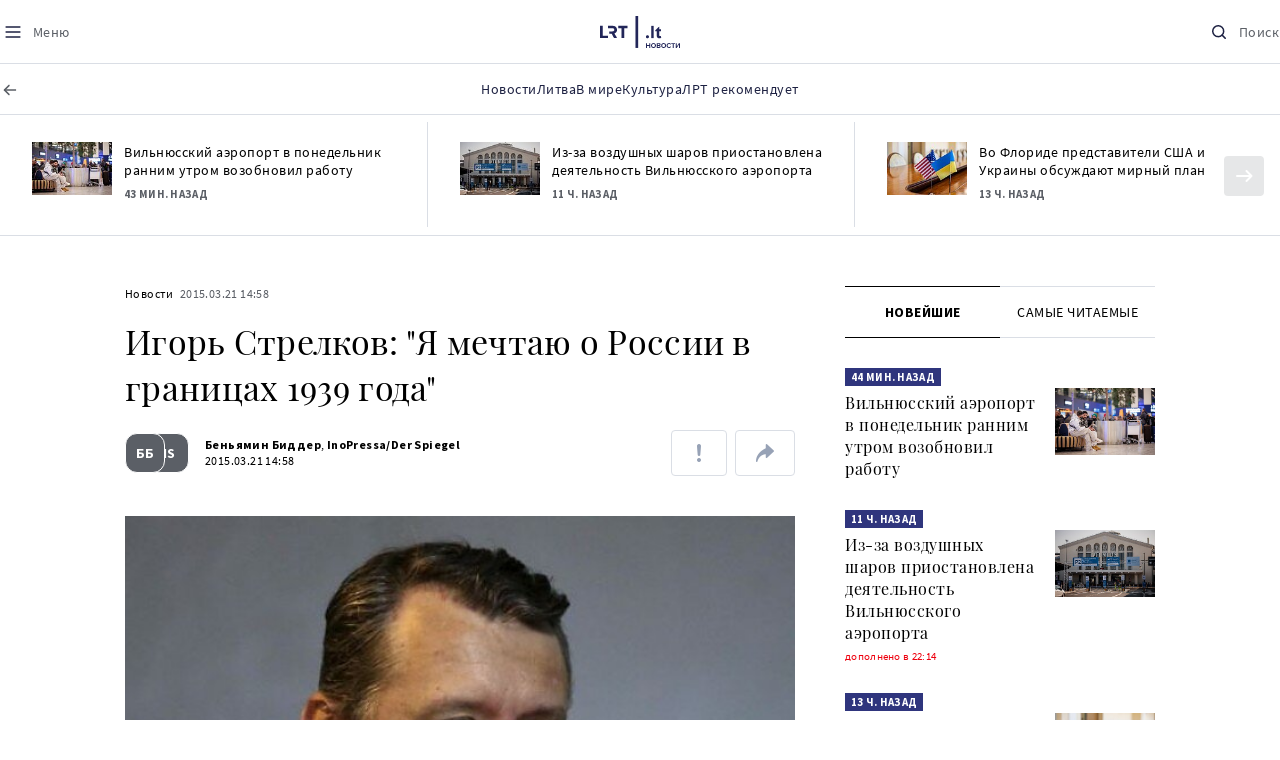

--- FILE ---
content_type: text/html
request_url: https://www.lrt.lt/ru/novosti/17/96583/igor-strelkov-ia-mechtaiu-o-rossii-v-granitsakh-1939-goda
body_size: 24043
content:
<!DOCTYPE html>
<html lang="ru">
   <head>
<meta http-equiv="Content-Type" content="text/html; charset=utf-8">
<meta http-equiv="X-UA-Compatible" content="IE=edge">
<meta name="robots" content="max-image-preview:large" />
<meta name="viewport" content="width=device-width, initial-scale=1, maximum-scale=5">

<!-- Favicon Start -->
<link rel="apple-touch-icon" sizes="57x57" href="/images/favicons/apple-touch-icon-57x57.png?v=300">
<link rel="apple-touch-icon" sizes="60x60" href="/images/favicons/apple-touch-icon-60x60.png?v=300">
<link rel="apple-touch-icon" sizes="72x72" href="/images/favicons/apple-touch-icon-72x72.png?v=300">
<link rel="apple-touch-icon" sizes="76x76" href="/images/favicons/apple-touch-icon-76x76.png?v=300">
<link rel="apple-touch-icon" sizes="114x114" href="/images/favicons/apple-touch-icon-114x114.png?v=300">
<link rel="apple-touch-icon" sizes="120x120" href="/images/favicons/apple-touch-icon-120x120.png?v=300">
<link rel="apple-touch-icon" sizes="144x144" href="/images/favicons/apple-touch-icon-144x144.png?v=300">
<link rel="apple-touch-icon" sizes="152x152" href="/images/favicons/apple-touch-icon-152x152.png?v=300">
<link rel="apple-touch-icon" sizes="180x180" href="/images/favicons/apple-touch-icon-180x180.png?v=300">
<link rel="icon" type="image/png" sizes="32x32" href="/images/favicons/favicon-32x32.png?v=300">
<link rel="icon" type="image/png" sizes="192x192" href="/images/favicons/android-chrome-192x192.png?v=300">
<link rel="icon" type="image/png" sizes="16x16" href="/images/favicons/favicon-16x16.png?v=300">
<link rel="icon" type="image/png" sizes="512x512" href="/images/favicons/favicon-512x512.png?v=300">
<link rel="manifest" href="/images/favicons/site.webmanifest?v=300">
<link rel="mask-icon" href="/images/favicons/safari-pinned-tab.svg?v=300" color="#016ca8">
<link rel="shortcut icon" href="/images/favicons/favicon.ico?v=300">
<meta name="msapplication-TileColor" content="#ffffff">
<meta name="msapplication-TileImage" content="/images/favicons/mstile-144x144.png?v=300">
<meta name="msapplication-config" content="/images/favicons/browserconfig.xml?v=300">
<meta name="theme-color" content="#ffffff">
<!-- Favicon End -->
<meta name="apple-itunes-app" content="app-id=999758256, app-argument=https://www.lrt.lt/">
<!-- Google Tag Manager -->
<script data-cookieconsent="ignore">
window.addEventListener('load', function() {
    (function(w,d,s,l,i){w[l]=w[l]||[];w[l].push({'gtm.start':
    new Date().getTime(),event:'gtm.js'});var f=d.getElementsByTagName(s)[0],
    j=d.createElement(s),dl=l!='dataLayer'?'&l='+l:'';j.async=true;j.src=
    'https://www.googletagmanager.com/gtm.js?id='+i+dl;f.parentNode.insertBefore(j,f);
    })(window,document,'script','dataLayer','GTM-NNQ95HK');
});
</script>
<!-- End Google Tag Manager -->

<link rel="preload" href="/js/app.js?v=300" as="script">
<link rel="preload" href="/js/jquery/jquery-3.6.0.min.js" as="script">

<meta name="ROBOTS" content="INDEX"/>
<title>Игорь Стрелков: &quot;Я мечтаю о России в границах 1939 года&quot; - LRT</title>
<link href="https://www.lrt.lt/ru/novosti/17/96583/igor-strelkov-ia-mechtaiu-o-rossii-v-granitsakh-1939-goda" rel="canonical">
<meta content="id" content="96583" /><meta content="Немецкий журнал Der Spiegel взял интервью у бывшего командира народного ополчения Донбасса Игоря Стрелкова. В нем экс-ко..." name="description"/>
<meta itemprop="datePublished" content="2015-03-21T12:58:00Z"/>
<meta property="fb:app_id" content="470743216272990"/>
<meta property="fb:pages" content="128572499128"/>
<meta property="og:site_name" content="lrt.lt"/>
	<meta content="article" property="og:type"/>
<meta content="lt_LT" property="og:locale"/>
<meta content="https://www.lrt.lt/ru/novosti/17/96583/igor-strelkov-ia-mechtaiu-o-rossii-v-granitsakh-1939-goda" property="og:url"/>
<meta property="article:published_time" content="2015-03-21T12:58:00Z"/>
<meta property="article:author" content="https://www.facebook.com/lrtlt"/>
<meta content="https://www.facebook.com/lrtlt" property="article:publisher"/>
<meta content="Игорь Стрелков: &quot;Я мечтаю о России в границах 1939 года&quot;" property="og:title"/>
<meta property="lrt_authors" content="Беньямин Биддер,InoPressa/Der Spiegel"/>
<meta property="author" content="Беньямин Биддер,InoPressa/Der Spiegel"/>
<meta property="lrt_section" content="Новости,naujienos"/>

<meta content="Немецкий журнал Der Spiegel взял интервью у бывшего командира народного ополчения Донбасса Игоря Стрелкова. В нем экс-ко..." property="og:description" />
        <meta content="https://www.lrt.lt/img/2015/03/21/74704-494954-1287x836.jpg" property="og:image"/>
        <meta property="og:image:width" content="1287"/>
        <meta property="og:image:height" content="836"/>


		
<script type="application/ld+json">
{
   "url" : "https://www.lrt.lt/ru/novosti/17/96583/igor-strelkov-ia-mechtaiu-o-rossii-v-granitsakh-1939-goda",
   "thumbnailUrl" : "https://www.lrt.lt/img/2015/03/21/74704-494954-1287x836.jpg",
   "mainEntityOfPage" : "https://www.lrt.lt/ru/novosti/17/96583/igor-strelkov-ia-mechtaiu-o-rossii-v-granitsakh-1939-goda",
   "@type" : "NewsArticle",
   "image" : [
      "https://www.lrt.lt/img/2015/03/21/74704-494954-1287x836.jpg"
   ],
   "author" : [
      {
         "name" : "Беньямин Биддер",
         "url" : "https://www.lrt.lt/author/ben-iamin-bidder-541222",
         "@type" : "Person"
      },
      {
         "@type" : "Person",
         "url" : "https://www.lrt.lt/author/inopressa-der-spiegel-535059",
         "name" : "InoPressa/Der Spiegel"
      }
   ],
   "datePublished" : "2015-03-21T12:58:00Z",
   "genre" : "Новости",
   "@context" : "https://schema.org",
   "headline" : "Игорь Стрелков: \"Я мечтаю о России в границах 1939 года\"",
   "description" : "Немецкий журнал Der Spiegel взял интервью у бывшего командира народного ополчения Донбасса Игоря Стрелкова. В нем экс-командир рассказал о том, каким он видел продолжение войны на Донбассе и прокомментировал убийство оппозиционера Бориса Немцова.",
   "publisher" : {
      "name" : "lrt.lt",
      "@type" : "NewsMediaOrganization",
      "logo" : {
         "url" : "https://www.lrt.lt/images/lrt_lt_logo.jpg",
         "@type" : "ImageObject"
      }
   }
}
  </script>

<script type="application/ld+json">
{
  "@context": "http://schema.org",
  "@type": "BreadcrumbList",
  "itemListElement": [{
    "@type": "ListItem",
    "position": 1,
    "item": {
	  "@id": "https://www.lrt.lt/",
      "name": "www.lrt.lt"
    }
  },{
    "@type": "ListItem",
    "position": 2,
    "item": {
      "@id": "https://www.lrt.lt/ru/novosti/", 
      "name": "Новости"
    }
  }]
}
</script>
<script type="application/ld+json">
[
   {
      "contentUrl" : "https://www.lrt.lt/img/2015/03/21/74704-494954-1287x836.jpg",
      "@type" : "ImageObject",
      "width" : 1287,
      "creator" : {
         "@type" : "Person",
         "name" : "lrt.lt"
      },
      "height" : 836,
      "caption" : "",
      "@context" : "https://schema.org"
   }
]

</script>


<script type="text/javascript">
	if (location && location.host && location.host.match(/lrt\.lt/)) {
			(function(j, c) {
		var s = function(o) {
			var t = document.createElement('script');
			for (var p in o) {t[p] = o[p];};
			return t;
		};
		var p = s({src: j, defer: true, async: true, onload: c});
		var i = document.getElementsByTagName('script')[0];
		i.parentNode.insertBefore(p, i);
	})('//peach-static.ebu.io/peach-collector-1.x.min.js', PeachCollectorLoaded);
	function PeachCollectorLoaded() {
	var _pc = window._pc = new PeachCollector(window);
		var s = location.pathname;
		var article_id = '96583';
		// only content page
		if(s.split('/').length <= 3) return;
		// only news
		var nl = ['naujienos', 'news-in-english', 'novosti'];
		if(!s.split('/').filter(function(f) {
			return nl.indexOf(f) > -1
		}).length > 0) return;
		// identify language
		var lang = 'ru';
		_pc.init('ltlrt00000000050')
		 .enableTracking()
		 .sendArticleStartEvent(article_id, null, {lang: lang});
		 //.sendPageViewEvent(null, null, null, {lang: lang});
	}
}
</script>
<link type="text/css" rel="stylesheet" href="/css/app.css?v=300">
<style>
    #js-news-list-feed-horizontal div.info-block a  { display:none }
</style>
<script type="text/javascript" src="/js/app.head.js?v=300"></script>

<script async src="https://www.googletagservices.com/tag/js/gpt.js"></script>
<script>
    var googletag = googletag || {};
    googletag.cmd = googletag.cmd || [];
</script>
<script>

 // GPT slots
 var gptAdSlots = [];
 googletag.cmd.push(function() {

   // Define a size mapping object. The first parameter to addSize is
   // a viewport size, while the second is a list of allowed ad sizes.
   var mapping1 = googletag.sizeMapping().
    addSize([0, 0], []).
    addSize([1050, 200], [[1200,250], [1024, 120], [970, 250], [970, 90], [970, 66], [960, 90], [950, 90], [930, 180], [750, 200], [750, 100]]).
    addSize([768, 200], [[750, 200], [750, 100]]).
    addSize([320, 400], [[320, 50], [300, 50]]).
    build(); 
   var mapping2 = googletag.sizeMapping(). 
   // Accepts both common mobile banner formats
   addSize([320, 400], [[300, 250], [320, 50], [300, 50]]). 
   addSize([320, 700], [300, 250]).
    build();
    var mapping3 = googletag.sizeMapping(). 
   // Accepts both common mobile banner formats
   addSize([768, 600], [[300, 600], [300, 250]]). 
    build();

   // Define the GPT slot
   gptAdSlots[0] = googletag.defineSlot('/21713852842/Novosti_1200x250_1', [[1200,250], [1024, 120], [970, 250], [970, 90], [970, 90], [970, 66], [960, 90], [950, 90], [930, 180], [750, 200], [750, 100]], 'd0')
       .defineSizeMapping(mapping1)
       .addService(googletag.pubads());
   gptAdSlots[1] = googletag.defineSlot('/21713852842/Novosti_300x600_1', [[300, 600], [300, 250]], 'd1')
       .defineSizeMapping(mapping3)
       .addService(googletag.pubads());
   gptAdSlots[2] = googletag.defineSlot('/21713852842/Novosti_300x250_text_1', [[300, 250], [320,50], [300,50]], 'd2')
       .defineSizeMapping(mapping2)
       .addService(googletag.pubads());
   gptAdSlots[3] = googletag.defineSlot('/21713852842/Novosti_300x250_text_2', [[300, 250], [320,50], [300,50]], 'd3')
       .defineSizeMapping(mapping2)
       .addService(googletag.pubads());

   // Start ad fetching
   googletag.pubads().collapseEmptyDivs();
   googletag.pubads().enableSingleRequest();
   googletag.enableServices();
 });
</script>

  
<script type="text/javascript">
  if(window !== window.top){
      var parentURL = document.referrer;
      if (parentURL.indexOf('lrt.lt') > 0);           
      else location.replace('https://www2.lrt.lt/iframe1.html');   
  }
</script>
  

      <meta property="lrt_type" content="news_article"/>
      <script type="text/javascript">
      <!--//--><![CDATA[//><!--
      function gemius_player_pending(obj,fun) {obj[fun] = obj[fun] || function() {var x =
      window['gemius_player_data'] = window['gemius_player_data'] || [];
      x[x.length]=[this,fun,arguments];};};
      gemius_player_pending(window,"GemiusPlayer");
      gemius_player_pending(GemiusPlayer.prototype,"newProgram");
      gemius_player_pending(GemiusPlayer.prototype,"newAd");
      gemius_player_pending(GemiusPlayer.prototype,"adEvent");
      gemius_player_pending(GemiusPlayer.prototype,"programEvent");
      (function(d,t) {try {var gt=d.createElement(t),s=d.getElementsByTagName(t)[0],
      l='http'+((location.protocol=='https:')?'s':''); gt.setAttribute('async','async');
      gt.setAttribute('defer','defer'); gt.src=l+'://galt.hit.gemius.pl/gplayer.js';
      s.parentNode.insertBefore(gt,s);} catch (e) {}})(document,'script');
      //--><!]]>
</script>
      <style>
      div.flourish-credit { display:none !important }
      </style>
   </head>
   <body class="page"><!--googleoff: all-->            



<header class="the-header sticky-header" id="the-header">
<script src="/static/menu/burger-menu-js-data.js"></script>
<div class="the-header__top">
          <div class="the-header__left">
              <button aria-label="Meniu" class="the-header__button the-header__button--menu btn btn--reset js-menu-block-button" type="button">
                  <svg class="svg-icon svg-icon--menu " width="20" height="20" viewBox="0 0 20 20" fill="none" xmlns="http://www.w3.org/2000/svg">
          <path d="M3.125 10H16.875" stroke="#1D2142" stroke-width="1.5" stroke-linecap="round" stroke-linejoin="round"></path>
          <path d="M3.125 5H16.875" stroke="#1D2142" stroke-width="1.5" stroke-linecap="round" stroke-linejoin="round"></path>
          <path d="M3.125 15H16.875" stroke="#1D2142" stroke-width="1.5" stroke-linecap="round" stroke-linejoin="round"></path>
        </svg>
        <svg class="svg-icon svg-icon--close " width="20" height="20" viewBox="0 0 20 20" fill="none" xmlns="http://www.w3.org/2000/svg">
          <path d="M15.625 4.375L4.375 15.625" stroke="#1D2142" stroke-width="1.5" stroke-linecap="round" stroke-linejoin="round"></path>
          <path d="M15.625 15.625L4.375 4.375" stroke="#1D2142" stroke-width="1.5" stroke-linecap="round" stroke-linejoin="round"></path>
        </svg>
                  <span class="the-header__button-text text-capitalize">Mеню</span>
              </button>
          </div>

          <div class="the-header__center">
              <a class="logo " title="LRT.LT" aria-label="LRT.LT" href="/ru/novosti">
        <img class="logo__svg " alt="Logo"  src="/images/logo/logo-russian.svg?v=300"  />
                    


                </a>

          </div>

          <div class="the-header__right">
              <a href="/ru/poisk"  aria-label="Поиск" class="the-header__button the-header__button--search btn btn--reset " type="button">
                  <svg class="svg-icon svg-icon--search " width="20" height="20" viewBox="0 0 20 20" fill="none" xmlns="http://www.w3.org/2000/svg">
            <path d="M9.21887 14.6877C12.2392 14.6877 14.6877 12.2392 14.6877 9.21887C14.6877 6.1985 12.2392 3.75 9.21887 3.75C6.1985 3.75 3.75 6.1985 3.75 9.21887C3.75 12.2392 6.1985 14.6877 9.21887 14.6877Z" stroke="#1D2142" stroke-width="1.5" stroke-linecap="round" stroke-linejoin="round"></path>
            <path d="M13.0869 13.0857L16.251 16.2498" stroke="#1D2142" stroke-width="1.5" stroke-linecap="round" stroke-linejoin="round"></path>
          </svg>
          <svg class="svg-icon svg-icon--close " width="20" height="20" viewBox="0 0 20 20" fill="none" xmlns="http://www.w3.org/2000/svg">
            <path d="M15.625 4.375L4.375 15.625" stroke="#1D2142" stroke-width="1.5" stroke-linecap="round" stroke-linejoin="round"></path>
            <path d="M15.625 15.625L4.375 4.375" stroke="#1D2142" stroke-width="1.5" stroke-linecap="round" stroke-linejoin="round"></path>
          </svg>
                  <span class="the-header__button-text text-capitalize">Поиск</span>
              </a>
          </div>
      </div>
        <div class="the-header__menu"><a href="/" class="the-header__back-button" aria-label="ВЕРНУТЬСЯ НА ТИТУЛЬНУЮ" title="ВЕРНУТЬСЯ НА ТИТУЛЬНУЮ">
            <svg class="svg-icon-back " xmlns="http://www.w3.org/2000/svg" width="20" height="20" viewBox="0 0 20 20" fill="none">
                <path d="M15.5 10L4.5 10" stroke="#5B5F66" stroke-width="1.5" stroke-linecap="round" stroke-linejoin="round" />
                <path d="M9 14.5L4.5 10L9 5.5" stroke="#5B5F66" stroke-width="1.5" stroke-linecap="round" stroke-linejoin="round" />
            </svg>

        </a>
            <div class="container" id="top__menu__container">
    <div class="js-main-menu-item">
    <a href="/ru/novosti" class="the-header__main-menu-link" title="Новости"><span>Новости</span></a>
    </div>
    <div class="js-main-menu-item">
    <a href="https://www.lrt.lt/ru/tema/litva" class="the-header__main-menu-link" title="Литва"><span>Литва</span></a>
    </div>
    <div class="js-main-menu-item">
    <a href="https://www.lrt.lt/ru/tema/v-mire" class="the-header__main-menu-link" title="В мире"><span>В мире</span></a>
    </div>
    <div class="js-main-menu-item">
    <a href="https://www.lrt.lt/ru/tema/kul-tura" class="the-header__main-menu-link" title="Культура"><span>Культура</span></a>
    </div>
    <div class="js-main-menu-item">
    <a href="https://www.lrt.lt/ru/tema/lrt-rekomenduet" class="the-header__main-menu-link" title="ЛРТ рекомендует"><span>ЛРТ рекомендует</span></a>
    </div>

            </div>
        </div>
        <script>
        // add class page--always-with-main-menu on body
        document.body.classList.add('page--always-with-main-menu');
        </script>
     



  </header>
    
            <div id="fb-root"></div>
<!-- Google Tag Manager (noscript) -->
<noscript><iframe src="https://www.googletagmanager.com/ns.html?id=GTM-NNQ95HK"
height="0" width="0" style="display:none;visibility:hidden" title="GTM"></iframe></noscript>
<!-- End Google Tag Manager (noscript) -->

<script type='text/javascript'>
    (function() {
        /** CONFIGURATION START **/
        var _sf_async_config = window._sf_async_config = (window._sf_async_config || {});

        _sf_async_config.uid = 65978; 
        _sf_async_config.domain = 'lrt.lt'; 
        _sf_async_config.flickerControl = false;
        _sf_async_config.useCanonical = true;
        _sf_async_config.useCanonicalDomain = true;
        
        if (document.head && document.head.querySelector) {
            if ( document.head.querySelector('[property="lrt_authors"]') ){
              _sf_async_config.authors = document.head.querySelector('[property="lrt_authors"]').content;
            }
            if ( document.head.querySelector('[property="lrt_section"]') ){
              _sf_async_config.sections = document.head.querySelector('[property="lrt_section"]').content;
            }
            if ( document.head.querySelector('[property="lrt_type"]') ){
              _sf_async_config.type = document.head.querySelector('[property="lrt_type"]').content;
            }
        }
        /** CONFIGURATION END **/
function loadChartbeat_mab() {
            var e = document.createElement('script');
            var n = document.getElementsByTagName('script')[0];
            e.type = 'text/javascript';
            e.async = true;
            e.src = '//static.chartbeat.com/js/chartbeat_mab.js';
            n.parentNode.insertBefore(e, n);
        }


        
        function loadChartbeat() {
            var e = document.createElement('script');
            var n = document.getElementsByTagName('script')[0];
            e.type = 'text/javascript';
            e.async = true;
            e.src = '//static.chartbeat.com/js/chartbeat.js';
            n.parentNode.insertBefore(e, n);
        }
        loadChartbeat();
        if (typeof(loadChartbeat_mab) === 'function') {
            loadChartbeat_mab();
        }
     })();
</script>


<script>
  window.fbAsyncInit = function() {
    FB.init({
      appId      : '470743216272990',
      xfbml      : true,
      version    : 'v11.0'
    });
    FB.AppEvents.logPageView();
  };

  (function(d, s, id){
     var js, fjs = d.getElementsByTagName(s)[0];
     if (d.getElementById(id)) {return;}
     js = d.createElement(s); js.id = id;
     js.src = "https://connect.facebook.net/ru_RU/sdk.js";
     fjs.parentNode.insertBefore(js, fjs);
   }(document, 'script', 'facebook-jssdk'));
</script>

  
      <main class="page__content container" id="page-content">
<!--googleoff: all-->
            <script type="text/javascript">
               window.lrtPhotoGallery = {
   "96583" : {
      "images" : [
         {
            "author" : null,
            "id" : 74704,
            "caption" : "",
            "width" : 1287,
            "url" : "/img/2015/03/21/74704-494954-1287x836.jpg",
            "height" : 836,
            "thumb" : "/img/2015/03/21/74704-494954-150x84.jpg"
         }
      ],
      "title" : "Игорь Стрелков: \"Я мечтаю о России в границах 1939 года\""
   }
}
;
            </script>
                      <!--googleoff: all-->
<section class="section section--full-width news-feed-horizontal">

    <div class="section__body ">
        <h2 class="section__title container my-20 sr-only">Naujienų srautas</h2>
        <div class="swipe-news-list swipe-news-list--sm swipe-news-list--auto swipe-news-list--full-width">
            <div class="swipe-news-list__container px-4 px-md-0">
                <div class="news-list news-list--feed-horizontal">
                    <div class="row row--md" id="js-news-list-feed-horizontal">
                            <div class="col">
                                <div class="news">
                                    <div class="media-block">
                                        <div class="media-block__container ">
                                            <div class="media-block__wrapper ">
<img class="media-block__image js-lazy lazy-load" src="/images/pxl.gif"  alt="Вильнюсский аэропорт"  title="Вильнюсский аэропорт" data-src="/img/2025/11/26/2249709-712210-150x84.jpg"/>    
                                            </div>
                                            <a tabindex="-1" class="media-block__link" href="/ru/novosti/17/2762007/vil-niusskii-aeroport-v-ponedel-nik-rannim-utrom-vozobnovil-rabotu" aria-label="Вильнюсский аэропорт в понедельник ранним утром возобновил работу" title="Вильнюсский аэропорт в понедельник ранним утром возобновил работу"></a>
                                        </div>
                                    </div>
<div class="news__content">
         <div class="info-block ">

            <a class="info-block__link" href="/ru/novosti" title="Новости">Новости</a>
   <span class="info-block__time-before" title="2025.12.01 06:39">
   <strong>43 мин. назад</strong>
   </span>

      </div>
   <h3 class="news__title"><a href="/ru/novosti/17/2762007/vil-niusskii-aeroport-v-ponedel-nik-rannim-utrom-vozobnovil-rabotu" title="Вильнюсский аэропорт в понедельник ранним утром возобновил работу">Вильнюсский аэропорт в понедельник ранним утром возобновил работу</a></h3>
</div>
                                </div>
                            </div>
                            <div class="col">
                                <div class="news">
                                    <div class="media-block">
                                        <div class="media-block__container ">
                                            <div class="media-block__wrapper ">
<img class="media-block__image js-lazy lazy-load" src="/images/pxl.gif"  alt="Вильнюсский аэропорт"  title="Вильнюсский аэропорт" data-src="/img/2025/10/22/2218455-300830-150x84.jpg"/>    
                                            </div>
                                            <a tabindex="-1" class="media-block__link" href="/ru/novosti/17/2761099/iz-za-vozdushnykh-sharov-priostanovlena-deiatel-nost-vil-niusskogo-aeroporta" aria-label="Из-за воздушных шаров приостановлена деятельность Вильнюсского аэропорта" title="Из-за воздушных шаров приостановлена деятельность Вильнюсского аэропорта"></a>
                                        </div>
                                    </div>
<div class="news__content">
         <div class="info-block ">

            <a class="info-block__link" href="/ru/novosti" title="Новости">Новости</a>
   <span class="info-block__time-before" title="2025.11.30 19:29">     <strong>11 ч. назад</strong>
   </span>
   
      </div>
   <h3 class="news__title"><a href="/ru/novosti/17/2761099/iz-za-vozdushnykh-sharov-priostanovlena-deiatel-nost-vil-niusskogo-aeroporta" title="Из-за воздушных шаров приостановлена деятельность Вильнюсского аэропорта">Из-за воздушных шаров приостановлена деятельность Вильнюсского аэропорта</a></h3>
</div>
                                </div>
                            </div>
                            <div class="col">
                                <div class="news">
                                    <div class="media-block">
                                        <div class="media-block__container ">
                                            <div class="media-block__wrapper ">
<img class="media-block__image js-lazy lazy-load" src="/images/pxl.gif"  alt="Флаги США и Украины"  title="Флаги США и Украины" data-src="/img/2025/11/30/2252887-450046-150x84.jpg"/>    
                                            </div>
                                            <a tabindex="-1" class="media-block__link" href="/ru/novosti/17/2761092/vo-floride-predstaviteli-ssha-i-ukrainy-obsuzhdaiut-mirnyi-plan" aria-label="Во Флориде представители США и Украины обсуждают мирный план" title="Во Флориде представители США и Украины обсуждают мирный план"></a>
                                        </div>
                                    </div>
<div class="news__content">
         <div class="info-block ">

            <a class="info-block__link" href="/ru/novosti" title="Новости">Новости</a>
   <span class="info-block__time-before" title="2025.11.30 18:20">     <strong>13 ч. назад</strong>
   </span>
   
      </div>
   <h3 class="news__title"><a href="/ru/novosti/17/2761092/vo-floride-predstaviteli-ssha-i-ukrainy-obsuzhdaiut-mirnyi-plan" title="Во Флориде представители США и Украины обсуждают мирный план">Во Флориде представители США и Украины обсуждают мирный план</a></h3>
</div>
                                </div>
                            </div>
                            <div class="col">
                                <div class="news">
                                    <div class="media-block">
                                        <div class="media-block__container ">
                                            <div class="media-block__wrapper ">
<img class="media-block__image js-lazy lazy-load" src="/images/pxl.gif"  alt="Карты таро"  title="Карты таро" data-src="/img/2025/11/28/2251667-221249-150x84.png"/>    
                                            </div>
                                            <a tabindex="-1" class="media-block__link" href="/ru/novosti/17/2759452/kosplei-karty-taro-stradaiushchee-srednevekov-e-gde-rossiiskaia-politsiia-nakhodit-satanizm" aria-label="Косплей, карты таро, «Страдающее средневековье». Где российская полиция находит сатанизм?" title="Косплей, карты таро, «Страдающее средневековье». Где российская полиция находит сатанизм?"></a>
                                        </div>
                                    </div>
<div class="news__content">
         <div class="info-block ">

            <a class="info-block__link" href="/ru/novosti" title="Новости">Новости</a>
   <span class="info-block__time-before" title="2025.11.30 17:10">     <strong>14 ч. назад</strong>
   </span>
   
      </div>
   <h3 class="news__title"><a href="/ru/novosti/17/2759452/kosplei-karty-taro-stradaiushchee-srednevekov-e-gde-rossiiskaia-politsiia-nakhodit-satanizm" title="Косплей, карты таро, «Страдающее средневековье». Где российская полиция находит сатанизм?">Косплей, карты таро, «Страдающее средневековье». Где российская полиция находит сатанизм?</a></h3>
</div>
                                </div>
                            </div>
                            <div class="col">
                                <div class="news">
                                    <div class="media-block">
                                        <div class="media-block__container ">
                                            <div class="media-block__wrapper ">
<img class="media-block__image js-lazy lazy-load" src="/images/pxl.gif"  alt="Стивен Кинг"  title="Стивен Кинг" data-src="/img/2025/11/28/2251895-840589-150x84.jpg"/>    
                                            </div>
                                            <a tabindex="-1" class="media-block__link" href="/ru/novosti/17/2759514/rossiiskoe-izdatel-stvo-otozvalo-tirazh-romana-stivena-kinga-posle-donosa" aria-label="Российское издательство отозвало тираж романа Стивена Кинга после доноса" title="Российское издательство отозвало тираж романа Стивена Кинга после доноса"></a>
                                        </div>
                                    </div>
<div class="news__content">
         <div class="info-block ">

            <a class="info-block__link" href="/ru/novosti" title="Новости">Новости</a>
   <span class="info-block__time-before" title="2025.11.30 16:00">     <strong>15 ч. назад</strong>
   </span>
   
      </div>
   <h3 class="news__title"><a href="/ru/novosti/17/2759514/rossiiskoe-izdatel-stvo-otozvalo-tirazh-romana-stivena-kinga-posle-donosa" title="Российское издательство отозвало тираж романа Стивена Кинга после доноса">Российское издательство отозвало тираж романа Стивена Кинга после доноса</a></h3>
</div>
                                </div>
                            </div>
                            <div class="col">
                                <div class="news">
                                    <div class="media-block">
                                        <div class="media-block__container ">
                                            <div class="media-block__wrapper ">
<img class="media-block__image js-lazy lazy-load" src="/images/pxl.gif"  alt="Том Стоппард в 2023 году"  title="Том Стоппард в 2023 году" data-src="/img/2025/11/29/2252621-258337-150x84.jpg"/>    
                                            </div>
                                            <a tabindex="-1" class="media-block__link" href="/ru/novosti/17/2760185/britanskii-dramaturg-tom-stoppard-umer-v-vozraste-88-let" aria-label="Британский драматург Том Стоппард умер в возрасте 88 лет" title="Британский драматург Том Стоппард умер в возрасте 88 лет"></a>
                                        </div>
                                    </div>
<div class="news__content">
         <div class="info-block ">

            <a class="info-block__link" href="/ru/novosti" title="Новости">Новости</a>
   <span class="info-block__time-before" title="2025.11.30 15:10">     <strong>16 ч. назад</strong>
   </span>
   
      </div>
   <h3 class="news__title"><a href="/ru/novosti/17/2760185/britanskii-dramaturg-tom-stoppard-umer-v-vozraste-88-let" title="Британский драматург Том Стоппард умер в возрасте 88 лет">Британский драматург Том Стоппард умер в возрасте 88 лет</a></h3>
</div>
                                </div>
                            </div>
                            <div class="col">
                                <div class="news">
                                    <div class="media-block">
                                        <div class="media-block__container ">
                                            <div class="media-block__wrapper ">
<img class="media-block__image js-lazy lazy-load" src="/images/pxl.gif"  alt="Собака (ассоциативное фото)"  title="Собака (ассоциативное фото)" data-src="/img/2025/06/17/2101760-157543-150x84.jpg"/>    
                                            </div>
                                            <a tabindex="-1" class="media-block__link" href="/ru/novosti/17/2760146/liudiam-s-nedugom-budut-kompensirovat-raskhody-na-podgotovku-sobak-pomoshchnikov" aria-label="Людям с недугом будут компенсировать расходы на подготовку собак-помощников" title="Людям с недугом будут компенсировать расходы на подготовку собак-помощников"></a>
                                        </div>
                                    </div>
<div class="news__content">
         <div class="info-block ">

            <a class="info-block__link" href="/ru/novosti" title="Новости">Новости</a>
   <span class="info-block__time-before" title="2025.11.30 15:05">     <strong>16 ч. назад</strong>
   </span>
   
      </div>
   <h3 class="news__title"><a href="/ru/novosti/17/2760146/liudiam-s-nedugom-budut-kompensirovat-raskhody-na-podgotovku-sobak-pomoshchnikov" title="Людям с недугом будут компенсировать расходы на подготовку собак-помощников">Людям с недугом будут компенсировать расходы на подготовку собак-помощников</a></h3>
</div>
                                </div>
                            </div>
                            <div class="col">
                                <div class="news">
                                    <div class="media-block">
                                        <div class="media-block__container ">
                                            <div class="media-block__wrapper ">
<img class="media-block__image js-lazy lazy-load" src="/images/pxl.gif"  alt="Младшую дочь экс-президента Джейкоба Зумы Дудузиле Зума-Самбудлу судят по обвинениям в терроризме и госизмене"  title="Младшую дочь экс-президента Джейкоба Зумы Дудузиле Зума-Самбудлу судят по обвинениям в терроризме и госизмене" data-src="/img/2025/11/28/2251766-924770-150x84.jpg"/>    
                                            </div>
                                            <a tabindex="-1" class="media-block__link" href="/ru/novosti/17/2759490/doch-eks-prezidenta-iuar-obvinila-svoiu-sestru-v-verbovke-iuzhnoafrikantsev-dlia-voiny-v-ukraine" aria-label="Дочь экс-президента ЮАР обвинила свою сестру в вербовке южноафриканцев для войны в Украине" title="Дочь экс-президента ЮАР обвинила свою сестру в вербовке южноафриканцев для войны в Украине"></a>
                                        </div>
                                    </div>
<div class="news__content">
         <div class="info-block ">

            <a class="info-block__link" href="/ru/novosti" title="Новости">Новости</a>
   <span class="info-block__time-before" title="2025.11.30 13:40">     <strong>17 ч. назад</strong>
   </span>
   
      </div>
   <h3 class="news__title"><a href="/ru/novosti/17/2759490/doch-eks-prezidenta-iuar-obvinila-svoiu-sestru-v-verbovke-iuzhnoafrikantsev-dlia-voiny-v-ukraine" title="Дочь экс-президента ЮАР обвинила свою сестру в вербовке южноафриканцев для войны в Украине">Дочь экс-президента ЮАР обвинила свою сестру в вербовке южноафриканцев для войны в Украине</a></h3>
</div>
                                </div>
                            </div>
                            <div class="col">
                                <div class="news">
                                    <div class="media-block">
                                        <div class="media-block__container ">
                                            <div class="media-block__wrapper ">
<img class="media-block__image js-lazy lazy-load" src="/images/pxl.gif"  alt="Кястутис Будрис"  title="Кястутис Будрис" data-src="/img/2025/11/18/2242879-23761-150x84.jpg"/>    
                                            </div>
                                            <a tabindex="-1" class="media-block__link" href="/ru/novosti/17/2761027/litva-prosit-evrokomissiiu-pomoch-vernut-fury-iz-belarusi-i-vvesti-protiv-minska-sanktsii" aria-label="Литва просит Еврокомиссию помочь вернуть фуры из Беларуси и ввести против Минска санкции" title="Литва просит Еврокомиссию помочь вернуть фуры из Беларуси и ввести против Минска санкции"></a>
                                        </div>
                                    </div>
<div class="news__content">
         <div class="info-block ">

            <a class="info-block__link" href="/ru/novosti" title="Новости">Новости</a>
   <span class="info-block__time-before" title="2025.11.30 13:30">     <strong>17 ч. назад</strong>
   </span>
   
      </div>
   <h3 class="news__title"><a href="/ru/novosti/17/2761027/litva-prosit-evrokomissiiu-pomoch-vernut-fury-iz-belarusi-i-vvesti-protiv-minska-sanktsii" title="Литва просит Еврокомиссию помочь вернуть фуры из Беларуси и ввести против Минска санкции">Литва просит Еврокомиссию помочь вернуть фуры из Беларуси и ввести против Минска санкции</a></h3>
</div>
                                </div>
                            </div>
                            <div class="col">
                                <div class="news">
                                    <div class="media-block">
                                        <div class="media-block__container ">
                                            <div class="media-block__wrapper ">
<img class="media-block__image js-lazy lazy-load" src="/images/pxl.gif"  alt="Акция в Италии. &quot;Стена кукол&quot; в память об убитых женщинах"  title="Акция в Италии. &quot;Стена кукол&quot; в память об убитых женщинах" data-src="/img/2025/11/28/2251898-772556-150x84.jpg"/>    
                                            </div>
                                            <a tabindex="-1" class="media-block__link" href="/ru/novosti/17/2759519/italiia-vvela-v-ugolovnyi-kodeks-otdel-nuiu-stat-iu-o-femitside" aria-label="Италия ввела в уголовный кодекс отдельную статью о фемициде" title="Италия ввела в уголовный кодекс отдельную статью о фемициде"></a>
                                        </div>
                                    </div>
<div class="news__content">
         <div class="info-block ">

            <a class="info-block__link" href="/ru/novosti" title="Новости">Новости</a>
   <span class="info-block__time-before" title="2025.11.30 13:00">     <strong>18 ч. назад</strong>
   </span>
   
      </div>
   <h3 class="news__title"><a href="/ru/novosti/17/2759519/italiia-vvela-v-ugolovnyi-kodeks-otdel-nuiu-stat-iu-o-femitside" title="Италия ввела в уголовный кодекс отдельную статью о фемициде">Италия ввела в уголовный кодекс отдельную статью о фемициде</a></h3>
</div>
                                </div>
                            </div>
                            <div class="col">
                                <div class="news">
                                    <div class="media-block">
                                        <div class="media-block__container ">
                                            <div class="media-block__wrapper ">
<img class="media-block__image js-lazy lazy-load" src="/images/pxl.gif"  alt="Логотип компании Alibaba"  title="Логотип компании Alibaba" data-src="/img/2025/11/28/2251899-958019-150x84.jpg"/>    
                                            </div>
                                            <a tabindex="-1" class="media-block__link" href="/ru/novosti/17/2759520/pentagon-predlozhil-vnesti-alibaba-v-reestr-voennykh-partniorov-kitaia" aria-label="Пентагон предложил внести Alibaba в реестр военных партнёров Китая" title="Пентагон предложил внести Alibaba в реестр военных партнёров Китая"></a>
                                        </div>
                                    </div>
<div class="news__content">
         <div class="info-block ">

            <a class="info-block__link" href="/ru/novosti" title="Новости">Новости</a>
   <span class="info-block__time-before" title="2025.11.30 12:20">     <strong>19 ч. назад</strong>
   </span>
   
      </div>
   <h3 class="news__title"><a href="/ru/novosti/17/2759520/pentagon-predlozhil-vnesti-alibaba-v-reestr-voennykh-partniorov-kitaia" title="Пентагон предложил внести Alibaba в реестр военных партнёров Китая">Пентагон предложил внести Alibaba в реестр военных партнёров Китая</a></h3>
</div>
                                </div>
                            </div>
                            <div class="col">
                                <div class="news">
                                    <div class="media-block">
                                        <div class="media-block__container ">
                                            <div class="media-block__wrapper ">
<img class="media-block__image js-lazy lazy-load" src="/images/pxl.gif"  alt="Дональд Трамп"  title="Дональд Трамп" data-src="/img/2025/11/29/2252644-183361-150x84.jpg"/>    
                                            </div>
                                            <a tabindex="-1" class="media-block__link" href="/ru/novosti/17/2760187/ssha-priostanovili-rassmotrenie-vsekh-proshenii-ob-ubezhishche" aria-label="США приостановили рассмотрение всех прошений об убежище" title="США приостановили рассмотрение всех прошений об убежище"></a>
                                        </div>
                                    </div>
<div class="news__content">
         <div class="info-block ">

            <a class="info-block__link" href="/ru/novosti" title="Новости">Новости</a>
   <span class="info-block__time-before" title="2025.11.30 11:45">     <strong>19 ч. назад</strong>
   </span>
   
      </div>
   <h3 class="news__title"><a href="/ru/novosti/17/2760187/ssha-priostanovili-rassmotrenie-vsekh-proshenii-ob-ubezhishche" title="США приостановили рассмотрение всех прошений об убежище">США приостановили рассмотрение всех прошений об убежище</a></h3>
</div>
                                </div>
                            </div>
                            <div class="col">
                                <div class="news">
                                    <div class="media-block">
                                        <div class="media-block__container ">
                                            <div class="media-block__wrapper ">
<img class="media-block__image js-lazy lazy-load" src="/images/pxl.gif"  alt="Кадр из док. фильма «Чюрлёнис после Чюрлёниса» (автор сценария и режиссёр Микас Жукаускас, студия «Ketvirta versija», 2025 год)"  title="Кадр из док. фильма «Чюрлёнис после Чюрлёниса» (автор сценария и режиссёр Микас Жукаускас, студия «Ketvirta versija», 2025 год)" data-src="/img/2025/11/28/2252026-388156-150x84.jpg"/>    
                                            </div>
                                            <a tabindex="-1" class="media-block__link" href="/ru/novosti/17/2759530/avtor-novogo-fil-ma-o-chiurlionise-po-slukham-v-stalinskie-gody-ego-kartiny-khoteli-szhech" aria-label="Автор нового фильма о Чюрлёнисе: По слухам, в сталинские годы его картины хотели сжечь" title="Автор нового фильма о Чюрлёнисе: По слухам, в сталинские годы его картины хотели сжечь"></a>
                                        </div>
                                    </div>
<div class="news__content">
         <div class="info-block ">

            <a class="info-block__link" href="/ru/novosti" title="Новости">Новости</a>
   <span class="info-block__time-before" title="2025.11.30 11:05">     <strong>20 ч. назад</strong>
   </span>
   
      </div>
   <h3 class="news__title"><a href="/ru/novosti/17/2759530/avtor-novogo-fil-ma-o-chiurlionise-po-slukham-v-stalinskie-gody-ego-kartiny-khoteli-szhech" title="Автор нового фильма о Чюрлёнисе: По слухам, в сталинские годы его картины хотели сжечь">Автор нового фильма о Чюрлёнисе: По слухам, в сталинские годы его картины хотели сжечь</a></h3>
</div>
                                </div>
                            </div>
                            <div class="col">
                                <div class="news">
                                    <div class="media-block">
                                        <div class="media-block__container ">
                                            <div class="media-block__wrapper ">
<img class="media-block__image js-lazy lazy-load" src="/images/pxl.gif"  alt="Логотип LRT"  title="Логотип LRT" data-src="/img/2025/11/28/2251944-882958-150x84.jpg"/>    
                                            </div>
                                            <a tabindex="-1" class="media-block__link" href="/ru/novosti/17/2759556/zhalimas-o-zashchite-lrt-net-nikakikh-priznakov-togo-chtoby-nauseda-zashchitil-konstitutsiiu" aria-label="Жалимaс о защите LRT: Нет никаких признаков того, чтобы Науседа защитил Конституцию" title="Жалимaс о защите LRT: Нет никаких признаков того, чтобы Науседа защитил Конституцию"></a>
                                        </div>
                                    </div>
<div class="news__content">
         <div class="info-block ">

            <a class="info-block__link" href="/ru/novosti" title="Новости">Новости</a>
   <span class="info-block__time-before" title="2025.11.30 10:30">     <strong>20 ч. назад</strong>
   </span>
   
      </div>
   <h3 class="news__title"><a href="/ru/novosti/17/2759556/zhalimas-o-zashchite-lrt-net-nikakikh-priznakov-togo-chtoby-nauseda-zashchitil-konstitutsiiu" title="Жалимaс о защите LRT: Нет никаких признаков того, чтобы Науседа защитил Конституцию">Жалимaс о защите LRT: Нет никаких признаков того, чтобы Науседа защитил Конституцию</a></h3>
</div>
                                </div>
                            </div>
                            <div class="col">
                                <div class="news">
                                    <div class="media-block">
                                        <div class="media-block__container ">
                                            <div class="media-block__wrapper ">
<img class="media-block__image js-lazy lazy-load" src="/images/pxl.gif"  alt="Вильнюсский торговый центр CUP"  title="Вильнюсский торговый центр CUP" data-src="/img/2025/11/30/2252714-619453-150x84.jpg"/>    
                                            </div>
                                            <a tabindex="-1" class="media-block__link" href="/ru/novosti/17/2761020/v-vil-niusskii-torgovyi-tsentr-cup-noch-iu-probralsia-molodoi-chelovek-i-pokalechil-okhrannika" aria-label="В вильнюсский торговый центр CUP ночью пробрался молодой человек и покалечил охранника" title="В вильнюсский торговый центр CUP ночью пробрался молодой человек и покалечил охранника"></a>
                                        </div>
                                    </div>
<div class="news__content">
         <div class="info-block ">

            <a class="info-block__link" href="/ru/novosti" title="Новости">Новости</a>
   <span class="info-block__time-before" title="2025.11.30 09:03">     <strong>22 ч. назад</strong>
   </span>
   
      </div>
   <h3 class="news__title"><a href="/ru/novosti/17/2761020/v-vil-niusskii-torgovyi-tsentr-cup-noch-iu-probralsia-molodoi-chelovek-i-pokalechil-okhrannika" title="В вильнюсский торговый центр CUP ночью пробрался молодой человек и покалечил охранника">В вильнюсский торговый центр CUP ночью пробрался молодой человек и покалечил охранника</a></h3>
</div>
                                </div>
                            </div>
                            <div class="col">
                                <div class="news">
                                    <div class="media-block">
                                        <div class="media-block__container ">
                                            <div class="media-block__wrapper ">
<img class="media-block__image js-lazy lazy-load" src="/images/pxl.gif"  alt="Президентский дворец"  title="Президентский дворец" data-src="/img/2025/02/26/2003988-233036-150x84.jpg"/>    
                                            </div>
                                            <a tabindex="-1" class="media-block__link" href="/ru/novosti/17/2760120/gosudarstvennyi-sovet-oborony-rassmotrit-mery-po-bor-be-s-kontrabandistskimi-zondami" aria-label="Государственный совет обороны рассмотрит меры по борьбе с контрабандистскими зондами" title="Государственный совет обороны рассмотрит меры по борьбе с контрабандистскими зондами"></a>
                                        </div>
                                    </div>
<div class="news__content">
         <div class="info-block ">

            <a class="info-block__link" href="/ru/novosti" title="Новости">Новости</a>
   <span class="info-block__time-before" title="2025.11.30 09:00">     <strong>22 ч. назад</strong>
   </span>
   
      </div>
   <h3 class="news__title"><a href="/ru/novosti/17/2760120/gosudarstvennyi-sovet-oborony-rassmotrit-mery-po-bor-be-s-kontrabandistskimi-zondami" title="Государственный совет обороны рассмотрит меры по борьбе с контрабандистскими зондами">Государственный совет обороны рассмотрит меры по борьбе с контрабандистскими зондами</a></h3>
</div>
                                </div>
                            </div>
                    </div>
                    <div class="slider-nav">
                        <button class="slider-nav__arrow slider-nav__arrow--prev" aria-label='Ankstesnis' type="button">
                            <span class="btn__wrapper">
                                <i aria-hidden="true" class="icon icon-arrow-right"></i>
                            </span>
                        </button>
                        <button class="slider-nav__arrow slider-nav__arrow--next" aria-label='Kitas' type="button">
                            <span class="btn__wrapper">
                                <i aria-hidden="true" class="icon icon-arrow-right"></i>
                            </span>
                        </button>
                    </div>
                </div>
            </div>
        </div>
    </div>

</section>
<!--googleon: all-->
<section class="banner-block banner-block--center"><div id="d0"> 
   <script>
     googletag.cmd.push(function() {
       googletag.display('d0');
     });
   </script> 
</div></section>         <!--googleon: all-->
             
<div class="row px-lg-60">
    <div class="col-md-8">
<article id="article96583" class="article-block">    <div class="d-flex justify-content-between">
        <div class="info-block">
            <a class="info-block__link" href="/ru/novosti">Новости</a><span class="info-block__text">2015.03.21 14:58</span>
        </div>
    </div>
<div class="title-block"><h1 class="title-block__heading">Игорь Стрелков: "Я мечтаю о России в границах 1939 года"</h1> </div>
    <div class="article-block__post-title align-items-start align-items-sm-center">
<div class="avatar-group avatar-group--shrink-sm">
    <div class="avatar-group__body">
        <div class="avatar-group__list">            <a href="/author/ben-iamin-bidder-541222" class="avatar-group__item avatar-group__item--initials"
                title="Беньямин Биддер">
                <span class="avatar-group__item-square">ББ</span>
            </a>
            <a href="/author/inopressa-der-spiegel-535059" class="avatar-group__item avatar-group__item--initials"
                title="InoPressa/Der Spiegel">
                <span class="avatar-group__item-square">IS</span>
            </a>
        </div>
         <!-- <button class="avatar-group__item avatar-group__item--number d-none" type="button">
                                <span class="avatar-group__item-square">
                                    +2
                                </span>
                            </button>  -->
    </div>
    <div class="avatar-group__description">
        <span><a href="/author/ben-iamin-bidder-541222"
            title="Беньямин Биддер">Беньямин Биддер</a>, <a href="/author/inopressa-der-spiegel-535059"
            title="InoPressa/Der Spiegel">InoPressa/Der Spiegel</a></span>
        <span>2015.03.21 14:58</span>
    </div>
</div>
<div class="button-group">
                            <div class="button-group__list"><button class="btn btn--primary js-modal-share" type="button" id="report-a-bug" aria-label="Сообщить об ошибке"
title="Сообщить об ошибке"
    data-hide-share-buttons="true" data-title="Сообщить об ошибке" data-category-title="Новости"data-post-title="Игорь Стрелков: &quot;Я мечтаю о России в границах 1939 года&quot;" data-url="/ru/novosti/17/96583/igor-strelkov-ia-mechtaiu-o-rossii-v-granitsakh-1939-goda"    data-author="Беньямин Биддер, InoPressa/Der Spiegel"
    data-is-report="true">
    <span class="btn__wrapper">
        <i aria-hidden="true" class="icon icon-exclamation-mark "></i>

    </span>
</button>        <button class="btn btn--primary js-modal-share" type="button" aria-label="поделиться ссылкой"

data-lang="ru"
data-post-id="96583"
data-category-title="Новости"
data-date="2015.03.21 14:58"data-post-title="Игорь Стрелков: &quot;Я мечтаю о России в границах 1939 года&quot;"
title="поделиться ссылкой"
aria-label="поделиться ссылкой"
data-url="https://www.lrt.lt/ru/novosti/17/96583/igor-strelkov-ia-mechtaiu-o-rossii-v-granitsakh-1939-goda"
data-test
>
    <span class="btn__wrapper">
        <i aria-hidden="true" class="icon icon-share "></i>

    </span>
</button>
</div></div>
    </div>
    <div class="media-block  my-20 my-xs-30 my-md-40 js-photo-gallery-trigger"  data-idx="1" data-gallery="gallery96583" data-gallery-id="96583" data-image-id="74704">
        <div class="media-block__container">
            <div class="media-block__wrapper">
            
            <img class="media-block__image " title="" src="/img/2015/03/21/74704-494954-1287x836.jpg" alt="" title=""  /></div>
        </div>
<div class="media-block__description"></div>
    </div>
    <div class="article-block__content">



        <div id="article_text96583" class="article-content js-text-selection" data-author="Беньямин Биддер, InoPressa/Der Spiegel">
            <p class="text-lead"><button class="btn btn--primary btn-font-size js-font-size" type="button" title="размер текста"><span class="btn__wrapper"><i class="icon icon-font-size"></i></span></button>                Немецкий журнал Der Spiegel взял интервью у бывшего командира народного ополчения Донбасса Игоря Стрелкова. В нем экс-командир рассказал о том, каким он видел продолжение войны на Донбассе и прокомментировал убийство оппозиционера Бориса Немцова.
</p>
            <p></p>
            <p class="articPar"><strong>Немецкий журнал Der Spiegel взял интервью у бывшего командира народного ополчения Донбасса Игоря Стрелкова. В нем экс-командир рассказал о том, каким он видел продолжение войны на Донбассе и прокомментировал убийство оппозиционера Бориса Немцова.</strong></p>
            <p class="articPar"> Стрелков, по его словам, не думал, что война затянется на столь длительный период времени и будет столь кровопролитной. &quot;Я думал, что Москва присоединит к себе Донбасс так же, как Крым, в результате референдума, - заявил он. - Большая часть ополчения воюет как раз за воссоединение с Россией. Крым вдохновил их&quot;. &quot;Тем не менее, я не могу заглянуть в то, что творится внутри Кремля, - продолжил Стрелков. - Москва затягивает из-за внешнеполитических причин. Возможно, из-за Запада&quot;.</p>
            <p class="articPar"> У ополченцев, сказал Стрелков, была &quot;возможность разгромить украинскую армию в сентябре. Мы могли бы занять Мариуполь и даже больше&quot;. &quot;Однако теперь, несмотря на поражение под Дебальцово, украинская армия намного превосходит вооруженные силы Народных республик&quot;. Россия, как считает Стрелков, должна активнее &quot;участвовать в конфликте на востоке Украине&quot;. Экс-командир предложил свергнуть нынешний режим в Киеве. &quot;Для меня это правительство нацистов. Россия должна навести порядок во всей Украине и поставить у власти легитимное правительство. Только тогда проблемы Донбасса будут решены&quot;, - заявил Стрелков.</p>
            <!--googleoff: all--><div class="article-content__inline-block article-content__inline-block--banner-block">
            <div class="banner-block banner-block--center"><div id="d2"> 
   <script>
     googletag.cmd.push(function() {
       googletag.display('d2');
     });
   </script> 
  </div>
<div id="m1"> 
   <script>
     googletag.cmd.push(function() {
       googletag.display('m1');
     });
   </script> 
</div></div>
</div><!--googleon: all-->            <p class="articPar"> Настоящими сепаратистами, по его мнению, являются &quot;украинские политики, поскольку они отделились от России&quot;. &quot;Я остаюсь приверженцем единой России, -подчеркнул он. - Киев - это русский город. (...) Украина была и есть часть России. Я мечтаю о том, чтобы Россия вернула себе ее естественные границы, хотя бы в пределах 1939 года&quot;. Что же касается формы правления, то для России, как считает Стрелков, &quot;оптимальна любая автократическая. Она соответствует нашей культуре и экономической реальности&quot;. &quot;Сам я являюсь сторонником православной монархии&quot;, - подчеркнул экс-командир.</p>
            <p class="articPar"> Убийство Немцова не приведет к каким-либо изменениям в стране, полагает Стрелков. &quot;У Немцова не было никакого авторитета среди населения. У него не было заслуг и талантов&quot;. &quot;Он был врагом российского государства и всего российского народа. Но, если бы я был на месте преступления, я бы попытался предотвратить убийство. Оно вредит России и устремлениям патриотов&quot;, - добавил Стрелков. Немцов, сказал он, не был опасен для Путина: &quot;Его смерть выгодна только оппозиции и силам за границей, желающим дестабилизировать ситуацию внутри страны&quot;.</p>
            <p class="articPar"><a href="http://www.inopressa.ru/article/20Mar2015/spiegel/strel.html">InoPressa/Der Spiegel</a></p>
        </div>
    </div>
    <!--googleoff: all-->
    <div class="d-none" id="article-read_more" data-count="3" data-id="96583"></div>    <!--googleon: all-->
    
 

    
    <div class="article-block__content">
        <div class="align-block align-block--separator">
            <div class="align-block__top">
		<div class="align-block__left">
<div class="tag-list"></div>
 		</div>
                <div class="align-block__right">
        <button class="btn btn--primary js-modal-share" type="button" aria-label="поделиться ссылкой"

data-lang="ru"
data-post-id="96583"
data-category-title="Новости"
data-date="2015.03.21 14:58"data-post-title="Игорь Стрелков: &quot;Я мечтаю о России в границах 1939 года&quot;"
title="поделиться ссылкой"
aria-label="поделиться ссылкой"
data-url="https://www.lrt.lt/ru/novosti/17/96583/igor-strelkov-ia-mechtaiu-o-rossii-v-granitsakh-1939-goda"
data-test
>
    <span class="btn__wrapper">
        <i aria-hidden="true" class="icon icon-share "></i>

    </span>
</button>

		</div>
            </div>
        </div>
        <!--googleoff: all--><div class="facebook-block">
        <div class="fb-comments" data-href="https://www.lrt.lt/ru/novosti/17/96583/igor-strelkov-ia-mechtaiu-o-rossii-v-granitsakh-1939-goda"
            data-width="100%" data-numposts="5" data-colorscheme="light" data-lazy="true"
            data-order-by="reverse_time"></div> 
</div>
    </div>
</article>

<div class="border-top border-light pt-10 my-30">
  <div class="row">
    <div class="col-12"><div class="brand-description brand-description--jti">
  <div class="brand-description__logo">
    <a href="https://www.lrt.lt/naujienos/tavo-lrt/15/1927823/lrt-zurnalistikos-patikimumas-ivertintas-tarptautiniu-sertifikatu" title="LRT žurnalistikos patikimumas įvertintas tarptautiniu sertifikatu"><img class="brand-description__image " src="/images/brands/jti-logo.jpeg?v1" alt="JTI"></a>
  </div>
  <div class="brand-description__container">    LRT has been certified according to the Journalism Trust Initiative Programme  </div>
</div>
</div>
</div>
</div>

        
    </div>    <div class="col-md-4 d-none d-md-block page__aside">
            <div class="banner-block"><div id="d1"> 
   <script>
     googletag.cmd.push(function() {
       googletag.display('d1');
     });
   </script> 
</div></div>                    

<section class="section ">
    <div class="section__head ">
        <h2 class="section__title container my-20 px-0 sr-only">новейшие, Самые читаемые</h2>
        <ul class="nav nav--feed nav-tabs" role="tablist">
            <li class="nav-item" role="tab" aria-selected="true">
                <a class="nav-link active" id="news-feed-newest-tab-96583" data-toggle="tab"
                    href="#news-feed-newest-content-96583">новейшие</a>
            </li>            <li class="nav-item" role="tab" aria-selected="false">
                <a class="nav-link " id="news-feed-most-read-tab-96583" data-toggle="tab"
                    href="#news-feed-most-read-content-96583">Самые читаемые</a>
            </li>        </ul>
    </div>

    <div class="section__body ">
        <div class="tab-content">
            <div class="tab-pane fade show active" id="news-feed-newest-content-96583" role="tabpanel">
                <div class="swipe-news-list swipe-news-list--sm">
                    <div class="swipe-news-list__container">
                        <div class="news-list news-list--feed">
                            <div class="row">
<div class="col">
                                    <div class="news ">
<div class="media-block">
   <div class="media-block__container">
      <div class="media-block__wrapper"><img class="media-block__image js-lazy lazy-load" src="/images/pxl.gif"  alt="Вильнюсский аэропорт"  title="Вильнюсский аэропорт" data-src="/img/2025/11/26/2249709-712210-393x221.jpg"/>    </div>
      <a tabindex="-1" class="media-block__link" href="/ru/novosti/17/2762007/vil-niusskii-aeroport-v-ponedel-nik-rannim-utrom-vozobnovil-rabotu" title="Вильнюсский аэропорт в понедельник ранним утром возобновил работу"></a>
      <div class="badge-list media-block__badge-list d-none">

      </div>
   </div>
</div>
<div class="news__content">
   <div class="info-block">
   <span class="info-block__time-before info-block__time-before--purple" title="2025.12.01 06:39">
   <strong>44 мин. назад</strong>
   </span>

   </div>
   <h3 class="news__title"><a href="/ru/novosti/17/2762007/vil-niusskii-aeroport-v-ponedel-nik-rannim-utrom-vozobnovil-rabotu" title="Вильнюсский аэропорт в понедельник ранним утром возобновил работу">Вильнюсский аэропорт в понедельник ранним утром возобновил работу</a></h3>

   <div class="news__badge-list-bottom d-none">
   </div>
</div>
                                        
                                    </div>

                                </div>
<div class="col">
                                    <div class="news ">
<div class="media-block">
   <div class="media-block__container">
      <div class="media-block__wrapper"><img class="media-block__image js-lazy lazy-load" src="/images/pxl.gif"  alt="Вильнюсский аэропорт"  title="Вильнюсский аэропорт" data-src="/img/2025/10/22/2218455-300830-393x221.jpg"/>    </div>
      <a tabindex="-1" class="media-block__link" href="/ru/novosti/17/2761099/iz-za-vozdushnykh-sharov-priostanovlena-deiatel-nost-vil-niusskogo-aeroporta" title="Из-за воздушных шаров приостановлена деятельность Вильнюсского аэропорта"></a>
      <div class="badge-list media-block__badge-list d-none">

      </div>
   </div>
</div>
<div class="news__content">
   <div class="info-block">
   <span class="info-block__time-before info-block__time-before--purple" title="2025.11.30 19:29">     <strong>11 ч. назад</strong>
   </span>
   
   </div>
   <h3 class="news__title"><a href="/ru/novosti/17/2761099/iz-za-vozdushnykh-sharov-priostanovlena-deiatel-nost-vil-niusskogo-aeroporta" title="Из-за воздушных шаров приостановлена деятельность Вильнюсского аэропорта">Из-за воздушных шаров приостановлена деятельность Вильнюсского аэропорта</a></h3>
 <span class="news__postfix">дополнено в 22:14</span> 
   <div class="news__badge-list-bottom d-none">
<button class="btn btn--primary btn--xs btn--fb" title="Facebook" aria-label="Like button" aria-haspopup="true" type="button" onclick="window.open('https://www.facebook.com/sharer.php?u=https://www.lrt.lt/ru/novosti/17/2761099/iz-za-vozdushnykh-sharov-priostanovlena-deiatel-nost-vil-niusskogo-aeroporta')"><span class="btn__wrapper"><svg class="svg-icon" width="16px" height="16px" viewBox="0 0 16 16" version="1.1" xmlns="http://www.w3.org/2000/svg" xmlns:xlink="http://www.w3.org/1999/xlink">
<g stroke="none" stroke-width="1" fill-rule="evenodd">
        <rect fill="#FFFFFF" fill-rule="nonzero" opacity="0" x="0" y="0" width="16" height="16"></rect>
        <path d="M8.47785354,15 L1.77269267,15 C1.34582129,15 1,14.6539643 1,14.2272592 L1,1.77268654 C1,1.34587292 1.34587554,1 1.77269267,1 L14.2273619,1 C14.6540702,1 15,1.34587292 15,1.77268654 L15,14.2272592 C15,14.6540186 14.654016,15 14.2273619,15 L10.6597973,15 L10.6597973,9.57842854 L12.4795686,9.57842854 L12.7520535,7.46554592 L10.6597973,7.46554592 L10.6597973,6.11660363 C10.6597973,5.50487538 10.829666,5.08800292 11.7068763,5.08800292 L12.8257157,5.08751379 L12.8257157,3.19773487 C12.6322168,3.17198567 11.968062,3.11445792 11.1953693,3.11445792 C9.58224325,3.11445792 8.47785354,4.09911175 8.47785354,5.90735262 L8.47785354,7.46554592 L6.65341058,7.46554592 L6.65341058,9.57842854 L8.47785354,9.57842854 L8.47785354,15 Z"></path>
        </g></svg><span class="btn__text text-purple-2">21</span></span></button>   </div>
</div>
                                        
                                    </div>

                                </div>
<div class="col">
                                    <div class="news ">
<div class="media-block">
   <div class="media-block__container">
      <div class="media-block__wrapper"><img class="media-block__image js-lazy lazy-load" src="/images/pxl.gif"  alt="Флаги США и Украины"  title="Флаги США и Украины" data-src="/img/2025/11/30/2252887-450046-393x221.jpg"/>    </div>
      <a tabindex="-1" class="media-block__link" href="/ru/novosti/17/2761092/vo-floride-predstaviteli-ssha-i-ukrainy-obsuzhdaiut-mirnyi-plan" title="Во Флориде представители США и Украины обсуждают мирный план"></a>
      <div class="badge-list media-block__badge-list d-none">

      </div>
   </div>
</div>
<div class="news__content">
   <div class="info-block">
   <span class="info-block__time-before info-block__time-before--purple" title="2025.11.30 18:20">     <strong>13 ч. назад</strong>
   </span>
   
   </div>
   <h3 class="news__title"><a href="/ru/novosti/17/2761092/vo-floride-predstaviteli-ssha-i-ukrainy-obsuzhdaiut-mirnyi-plan" title="Во Флориде представители США и Украины обсуждают мирный план">Во Флориде представители США и Украины обсуждают мирный план</a></h3>

   <div class="news__badge-list-bottom d-none">
   </div>
</div>
                                        
                                    </div>

                                </div>
<div class="col">
                                    <div class="news ">
<div class="media-block">
   <div class="media-block__container">
      <div class="media-block__wrapper"><img class="media-block__image js-lazy lazy-load" src="/images/pxl.gif"  alt="Карты таро"  title="Карты таро" data-src="/img/2025/11/28/2251667-221249-393x221.png"/>    </div>
      <a tabindex="-1" class="media-block__link" href="/ru/novosti/17/2759452/kosplei-karty-taro-stradaiushchee-srednevekov-e-gde-rossiiskaia-politsiia-nakhodit-satanizm" title="Косплей, карты таро, «Страдающее средневековье». Где российская полиция находит сатанизм?"></a>
      <div class="badge-list media-block__badge-list d-none">
            <span class="badge badge-danger"><span>BBC NEWS РУССКАЯ СЛУЖБА</span></span>

      </div>
   </div>
</div>
<div class="news__content">
   <div class="info-block">
   <span class="info-block__time-before info-block__time-before--purple" title="2025.11.30 17:10">     <strong>14 ч. назад</strong>
   </span>
   
   </div>
      <div class="badge-list news__badge-list-top d-none"><span class="badge badge-danger"><span>BBC NEWS РУССКАЯ СЛУЖБА</span></span></div>
   <h3 class="news__title"><a href="/ru/novosti/17/2759452/kosplei-karty-taro-stradaiushchee-srednevekov-e-gde-rossiiskaia-politsiia-nakhodit-satanizm" title="Косплей, карты таро, «Страдающее средневековье». Где российская полиция находит сатанизм?">Косплей, карты таро, «Страдающее средневековье». Где российская полиция находит сатанизм?</a></h3>

   <div class="news__badge-list-bottom d-none">
   </div>
</div>
                                        
                                    </div>

                                </div>
<div class="col">
                                    <div class="news ">
<div class="media-block">
   <div class="media-block__container">
      <div class="media-block__wrapper"><img class="media-block__image js-lazy lazy-load" src="/images/pxl.gif"  alt="Стивен Кинг"  title="Стивен Кинг" data-src="/img/2025/11/28/2251895-840589-393x221.jpg"/>    </div>
      <a tabindex="-1" class="media-block__link" href="/ru/novosti/17/2759514/rossiiskoe-izdatel-stvo-otozvalo-tirazh-romana-stivena-kinga-posle-donosa" title="Российское издательство отозвало тираж романа Стивена Кинга после доноса"></a>
      <div class="badge-list media-block__badge-list d-none">

      </div>
   </div>
</div>
<div class="news__content">
   <div class="info-block">
   <span class="info-block__time-before info-block__time-before--purple" title="2025.11.30 16:00">     <strong>15 ч. назад</strong>
   </span>
   
   </div>
   <h3 class="news__title"><a href="/ru/novosti/17/2759514/rossiiskoe-izdatel-stvo-otozvalo-tirazh-romana-stivena-kinga-posle-donosa" title="Российское издательство отозвало тираж романа Стивена Кинга после доноса">Российское издательство отозвало тираж романа Стивена Кинга после доноса</a></h3>

   <div class="news__badge-list-bottom d-none">
   </div>
</div>
                                        
                                    </div>

                                </div>
<div class="col">
                                    <div class="news ">
<div class="media-block">
   <div class="media-block__container">
      <div class="media-block__wrapper"><img class="media-block__image js-lazy lazy-load" src="/images/pxl.gif"  alt="Том Стоппард в 2023 году"  title="Том Стоппард в 2023 году" data-src="/img/2025/11/29/2252621-258337-393x221.jpg"/>    </div>
      <a tabindex="-1" class="media-block__link" href="/ru/novosti/17/2760185/britanskii-dramaturg-tom-stoppard-umer-v-vozraste-88-let" title="Британский драматург Том Стоппард умер в возрасте 88 лет"></a>
      <div class="badge-list media-block__badge-list d-none">
            <span class="badge badge-danger"><span>BBC NEWS РУССКАЯ СЛУЖБА</span></span>

      </div>
   </div>
</div>
<div class="news__content">
   <div class="info-block">
   <span class="info-block__time-before info-block__time-before--purple" title="2025.11.30 15:10">     <strong>16 ч. назад</strong>
   </span>
   
   </div>
      <div class="badge-list news__badge-list-top d-none"><span class="badge badge-danger"><span>BBC NEWS РУССКАЯ СЛУЖБА</span></span></div>
   <h3 class="news__title"><a href="/ru/novosti/17/2760185/britanskii-dramaturg-tom-stoppard-umer-v-vozraste-88-let" title="Британский драматург Том Стоппард умер в возрасте 88 лет">Британский драматург Том Стоппард умер в возрасте 88 лет</a></h3>

   <div class="news__badge-list-bottom d-none">
   </div>
</div>
                                        
                                    </div>

                                </div>
<div class="col">
                                    <div class="news ">
<div class="media-block">
   <div class="media-block__container">
      <div class="media-block__wrapper"><img class="media-block__image js-lazy lazy-load" src="/images/pxl.gif"  alt="Собака (ассоциативное фото)"  title="Собака (ассоциативное фото)" data-src="/img/2025/06/17/2101760-157543-393x221.jpg"/>    </div>
      <a tabindex="-1" class="media-block__link" href="/ru/novosti/17/2760146/liudiam-s-nedugom-budut-kompensirovat-raskhody-na-podgotovku-sobak-pomoshchnikov" title="Людям с недугом будут компенсировать расходы на подготовку собак-помощников"></a>
      <div class="badge-list media-block__badge-list d-none">

      </div>
   </div>
</div>
<div class="news__content">
   <div class="info-block">
   <span class="info-block__time-before info-block__time-before--purple" title="2025.11.30 15:05">     <strong>16 ч. назад</strong>
   </span>
   
   </div>
   <h3 class="news__title"><a href="/ru/novosti/17/2760146/liudiam-s-nedugom-budut-kompensirovat-raskhody-na-podgotovku-sobak-pomoshchnikov" title="Людям с недугом будут компенсировать расходы на подготовку собак-помощников">Людям с недугом будут компенсировать расходы на подготовку собак-помощников</a></h3>

   <div class="news__badge-list-bottom d-none">
<button class="btn btn--primary btn--xs btn--fb" title="Facebook" aria-label="Like button" aria-haspopup="true" type="button" onclick="window.open('https://www.facebook.com/sharer.php?u=https://www.lrt.lt/ru/novosti/17/2760146/liudiam-s-nedugom-budut-kompensirovat-raskhody-na-podgotovku-sobak-pomoshchnikov')"><span class="btn__wrapper"><svg class="svg-icon" width="16px" height="16px" viewBox="0 0 16 16" version="1.1" xmlns="http://www.w3.org/2000/svg" xmlns:xlink="http://www.w3.org/1999/xlink">
<g stroke="none" stroke-width="1" fill-rule="evenodd">
        <rect fill="#FFFFFF" fill-rule="nonzero" opacity="0" x="0" y="0" width="16" height="16"></rect>
        <path d="M8.47785354,15 L1.77269267,15 C1.34582129,15 1,14.6539643 1,14.2272592 L1,1.77268654 C1,1.34587292 1.34587554,1 1.77269267,1 L14.2273619,1 C14.6540702,1 15,1.34587292 15,1.77268654 L15,14.2272592 C15,14.6540186 14.654016,15 14.2273619,15 L10.6597973,15 L10.6597973,9.57842854 L12.4795686,9.57842854 L12.7520535,7.46554592 L10.6597973,7.46554592 L10.6597973,6.11660363 C10.6597973,5.50487538 10.829666,5.08800292 11.7068763,5.08800292 L12.8257157,5.08751379 L12.8257157,3.19773487 C12.6322168,3.17198567 11.968062,3.11445792 11.1953693,3.11445792 C9.58224325,3.11445792 8.47785354,4.09911175 8.47785354,5.90735262 L8.47785354,7.46554592 L6.65341058,7.46554592 L6.65341058,9.57842854 L8.47785354,9.57842854 L8.47785354,15 Z"></path>
        </g></svg><span class="btn__text text-purple-2">5</span></span></button>   </div>
</div>
                                        
                                    </div>

                                </div>
<div class="col">
                                    <div class="news ">
<div class="media-block">
   <div class="media-block__container">
      <div class="media-block__wrapper"><img class="media-block__image js-lazy lazy-load" src="/images/pxl.gif"  alt="Младшую дочь экс-президента Джейкоба Зумы Дудузиле Зума-Самбудлу судят по обвинениям в терроризме и госизмене"  title="Младшую дочь экс-президента Джейкоба Зумы Дудузиле Зума-Самбудлу судят по обвинениям в терроризме и госизмене" data-src="/img/2025/11/28/2251766-924770-393x221.jpg"/>    </div>
      <a tabindex="-1" class="media-block__link" href="/ru/novosti/17/2759490/doch-eks-prezidenta-iuar-obvinila-svoiu-sestru-v-verbovke-iuzhnoafrikantsev-dlia-voiny-v-ukraine" title="Дочь экс-президента ЮАР обвинила свою сестру в вербовке южноафриканцев для войны в Украине"></a>
      <div class="badge-list media-block__badge-list d-none">
            <span class="badge badge-danger"><span>BBC NEWS РУССКАЯ СЛУЖБА</span></span>

      </div>
   </div>
</div>
<div class="news__content">
   <div class="info-block">
   <span class="info-block__time-before info-block__time-before--purple" title="2025.11.30 13:40">     <strong>17 ч. назад</strong>
   </span>
   
   </div>
      <div class="badge-list news__badge-list-top d-none"><span class="badge badge-danger"><span>BBC NEWS РУССКАЯ СЛУЖБА</span></span></div>
   <h3 class="news__title"><a href="/ru/novosti/17/2759490/doch-eks-prezidenta-iuar-obvinila-svoiu-sestru-v-verbovke-iuzhnoafrikantsev-dlia-voiny-v-ukraine" title="Дочь экс-президента ЮАР обвинила свою сестру в вербовке южноафриканцев для войны в Украине">Дочь экс-президента ЮАР обвинила свою сестру в вербовке южноафриканцев для войны в Украине</a></h3>

   <div class="news__badge-list-bottom d-none">
   </div>
</div>
                                        
                                    </div>

                                </div>
<div class="col">
                                    <div class="news ">
<div class="media-block">
   <div class="media-block__container">
      <div class="media-block__wrapper"><img class="media-block__image js-lazy lazy-load" src="/images/pxl.gif"  alt="Кястутис Будрис"  title="Кястутис Будрис" data-src="/img/2025/11/18/2242879-23761-393x221.jpg"/>    </div>
      <a tabindex="-1" class="media-block__link" href="/ru/novosti/17/2761027/litva-prosit-evrokomissiiu-pomoch-vernut-fury-iz-belarusi-i-vvesti-protiv-minska-sanktsii" title="Литва просит Еврокомиссию помочь вернуть фуры из Беларуси и ввести против Минска санкции"></a>
      <div class="badge-list media-block__badge-list d-none">

      </div>
   </div>
</div>
<div class="news__content">
   <div class="info-block">
   <span class="info-block__time-before info-block__time-before--purple" title="2025.11.30 13:30">     <strong>17 ч. назад</strong>
   </span>
   
   </div>
   <h3 class="news__title"><a href="/ru/novosti/17/2761027/litva-prosit-evrokomissiiu-pomoch-vernut-fury-iz-belarusi-i-vvesti-protiv-minska-sanktsii" title="Литва просит Еврокомиссию помочь вернуть фуры из Беларуси и ввести против Минска санкции">Литва просит Еврокомиссию помочь вернуть фуры из Беларуси и ввести против Минска санкции</a></h3>

   <div class="news__badge-list-bottom d-none">
<button class="btn btn--primary btn--xs btn--fb" title="Facebook" aria-label="Like button" aria-haspopup="true" type="button" onclick="window.open('https://www.facebook.com/sharer.php?u=https://www.lrt.lt/ru/novosti/17/2761027/litva-prosit-evrokomissiiu-pomoch-vernut-fury-iz-belarusi-i-vvesti-protiv-minska-sanktsii')"><span class="btn__wrapper"><svg class="svg-icon" width="16px" height="16px" viewBox="0 0 16 16" version="1.1" xmlns="http://www.w3.org/2000/svg" xmlns:xlink="http://www.w3.org/1999/xlink">
<g stroke="none" stroke-width="1" fill-rule="evenodd">
        <rect fill="#FFFFFF" fill-rule="nonzero" opacity="0" x="0" y="0" width="16" height="16"></rect>
        <path d="M8.47785354,15 L1.77269267,15 C1.34582129,15 1,14.6539643 1,14.2272592 L1,1.77268654 C1,1.34587292 1.34587554,1 1.77269267,1 L14.2273619,1 C14.6540702,1 15,1.34587292 15,1.77268654 L15,14.2272592 C15,14.6540186 14.654016,15 14.2273619,15 L10.6597973,15 L10.6597973,9.57842854 L12.4795686,9.57842854 L12.7520535,7.46554592 L10.6597973,7.46554592 L10.6597973,6.11660363 C10.6597973,5.50487538 10.829666,5.08800292 11.7068763,5.08800292 L12.8257157,5.08751379 L12.8257157,3.19773487 C12.6322168,3.17198567 11.968062,3.11445792 11.1953693,3.11445792 C9.58224325,3.11445792 8.47785354,4.09911175 8.47785354,5.90735262 L8.47785354,7.46554592 L6.65341058,7.46554592 L6.65341058,9.57842854 L8.47785354,9.57842854 L8.47785354,15 Z"></path>
        </g></svg><span class="btn__text text-purple-2">5</span></span></button>   </div>
</div>
                                        
                                    </div>

                                </div>
<div class="col">
                                    <div class="news ">
<div class="media-block">
   <div class="media-block__container">
      <div class="media-block__wrapper"><img class="media-block__image js-lazy lazy-load" src="/images/pxl.gif"  alt="Акция в Италии. &quot;Стена кукол&quot; в память об убитых женщинах"  title="Акция в Италии. &quot;Стена кукол&quot; в память об убитых женщинах" data-src="/img/2025/11/28/2251898-772556-393x221.jpg"/>    </div>
      <a tabindex="-1" class="media-block__link" href="/ru/novosti/17/2759519/italiia-vvela-v-ugolovnyi-kodeks-otdel-nuiu-stat-iu-o-femitside" title="Италия ввела в уголовный кодекс отдельную статью о фемициде"></a>
      <div class="badge-list media-block__badge-list d-none">

      </div>
   </div>
</div>
<div class="news__content">
   <div class="info-block">
   <span class="info-block__time-before info-block__time-before--purple" title="2025.11.30 13:00">     <strong>18 ч. назад</strong>
   </span>
   
   </div>
   <h3 class="news__title"><a href="/ru/novosti/17/2759519/italiia-vvela-v-ugolovnyi-kodeks-otdel-nuiu-stat-iu-o-femitside" title="Италия ввела в уголовный кодекс отдельную статью о фемициде">Италия ввела в уголовный кодекс отдельную статью о фемициде</a></h3>

   <div class="news__badge-list-bottom d-none">
   </div>
</div>
                                        
                                    </div>

                                </div>
                            </div>
                        </div>
                    </div>
                </div>
            </div>
            <div class="tab-pane fade " id="news-feed-most-read-content-96583" role="tabpanel">
                <div class="swipe-news-list swipe-news-list--sm">
                    <div class="swipe-news-list__container">
                        <div class="news-list news-list--feed">
                            <div class="row">
<div class="col">
                                    <div class="news ">
<div class="media-block">
   <div class="media-block__container">
      <div class="media-block__wrapper"><img class="media-block__image js-lazy lazy-load" src="/images/pxl.gif"  alt="Кястутис Будрис"  title="Кястутис Будрис" data-src="/img/2025/11/18/2242879-23761-393x221.jpg"/>    </div>

      <a tabindex="-1" class="media-block__link" href="/ru/novosti/17/2761027/litva-prosit-evrokomissiiu-pomoch-vernut-fury-iz-belarusi-i-vvesti-protiv-minska-sanktsii" title="Литва просит Еврокомиссию помочь вернуть фуры из Беларуси и ввести против Минска санкции"></a>
      <div class="badge-list media-block__badge-list d-none">

      </div>
   </div>
</div>
<div class="news__content">
   <div class="info-block">
      <span class="info-block__time-before info-block__time-before--light-dark" data-id="2761027">2025.11.30 13:30</span>
   </div>
   <h3 class="news__title"><a href="/ru/novosti/17/2761027/litva-prosit-evrokomissiiu-pomoch-vernut-fury-iz-belarusi-i-vvesti-protiv-minska-sanktsii" title="Литва просит Еврокомиссию помочь вернуть фуры из Беларуси и ввести против Минска санкции">Литва просит Еврокомиссию помочь вернуть фуры из Беларуси и ввести против Минска санкции</a></h3>

   <div class="news__badge-list-bottom d-none">
<button class="btn btn--primary btn--xs btn--fb" title="Facebook" aria-label="Like button" aria-haspopup="true" type="button" onclick="window.open('https://www.facebook.com/sharer.php?u=https://www.lrt.lt/ru/novosti/17/2761027/litva-prosit-evrokomissiiu-pomoch-vernut-fury-iz-belarusi-i-vvesti-protiv-minska-sanktsii')"><span class="btn__wrapper"><svg class="svg-icon" width="16px" height="16px" viewBox="0 0 16 16" version="1.1" xmlns="http://www.w3.org/2000/svg" xmlns:xlink="http://www.w3.org/1999/xlink">
<g stroke="none" stroke-width="1" fill-rule="evenodd">
        <rect fill="#FFFFFF" fill-rule="nonzero" opacity="0" x="0" y="0" width="16" height="16"></rect>
        <path d="M8.47785354,15 L1.77269267,15 C1.34582129,15 1,14.6539643 1,14.2272592 L1,1.77268654 C1,1.34587292 1.34587554,1 1.77269267,1 L14.2273619,1 C14.6540702,1 15,1.34587292 15,1.77268654 L15,14.2272592 C15,14.6540186 14.654016,15 14.2273619,15 L10.6597973,15 L10.6597973,9.57842854 L12.4795686,9.57842854 L12.7520535,7.46554592 L10.6597973,7.46554592 L10.6597973,6.11660363 C10.6597973,5.50487538 10.829666,5.08800292 11.7068763,5.08800292 L12.8257157,5.08751379 L12.8257157,3.19773487 C12.6322168,3.17198567 11.968062,3.11445792 11.1953693,3.11445792 C9.58224325,3.11445792 8.47785354,4.09911175 8.47785354,5.90735262 L8.47785354,7.46554592 L6.65341058,7.46554592 L6.65341058,9.57842854 L8.47785354,9.57842854 L8.47785354,15 Z"></path>
        </g></svg><span class="btn__text text-purple-2">5</span></span></button>   </div>
</div>
                                        
                                    </div>

                                </div>
<div class="col">
                                    <div class="news ">
<div class="media-block">
   <div class="media-block__container">
      <div class="media-block__wrapper"><img class="media-block__image js-lazy lazy-load" src="/images/pxl.gif"  alt="Вильнюсский торговый центр CUP"  title="Вильнюсский торговый центр CUP" data-src="/img/2025/11/30/2252714-619453-393x221.jpg"/>    </div>

      <a tabindex="-1" class="media-block__link" href="/ru/novosti/17/2761020/v-vil-niusskii-torgovyi-tsentr-cup-noch-iu-probralsia-molodoi-chelovek-i-pokalechil-okhrannika" title="В вильнюсский торговый центр CUP ночью пробрался молодой человек и покалечил охранника"></a>
      <div class="badge-list media-block__badge-list d-none">

      </div>
   </div>
</div>
<div class="news__content">
   <div class="info-block">
      <span class="info-block__time-before info-block__time-before--light-dark" data-id="2761020">2025.11.30 09:03</span>
   </div>
   <h3 class="news__title"><a href="/ru/novosti/17/2761020/v-vil-niusskii-torgovyi-tsentr-cup-noch-iu-probralsia-molodoi-chelovek-i-pokalechil-okhrannika" title="В вильнюсский торговый центр CUP ночью пробрался молодой человек и покалечил охранника">В вильнюсский торговый центр CUP ночью пробрался молодой человек и покалечил охранника</a></h3>

   <div class="news__badge-list-bottom d-none">
<button class="btn btn--primary btn--xs btn--fb" title="Facebook" aria-label="Like button" aria-haspopup="true" type="button" onclick="window.open('https://www.facebook.com/sharer.php?u=https://www.lrt.lt/ru/novosti/17/2761020/v-vil-niusskii-torgovyi-tsentr-cup-noch-iu-probralsia-molodoi-chelovek-i-pokalechil-okhrannika')"><span class="btn__wrapper"><svg class="svg-icon" width="16px" height="16px" viewBox="0 0 16 16" version="1.1" xmlns="http://www.w3.org/2000/svg" xmlns:xlink="http://www.w3.org/1999/xlink">
<g stroke="none" stroke-width="1" fill-rule="evenodd">
        <rect fill="#FFFFFF" fill-rule="nonzero" opacity="0" x="0" y="0" width="16" height="16"></rect>
        <path d="M8.47785354,15 L1.77269267,15 C1.34582129,15 1,14.6539643 1,14.2272592 L1,1.77268654 C1,1.34587292 1.34587554,1 1.77269267,1 L14.2273619,1 C14.6540702,1 15,1.34587292 15,1.77268654 L15,14.2272592 C15,14.6540186 14.654016,15 14.2273619,15 L10.6597973,15 L10.6597973,9.57842854 L12.4795686,9.57842854 L12.7520535,7.46554592 L10.6597973,7.46554592 L10.6597973,6.11660363 C10.6597973,5.50487538 10.829666,5.08800292 11.7068763,5.08800292 L12.8257157,5.08751379 L12.8257157,3.19773487 C12.6322168,3.17198567 11.968062,3.11445792 11.1953693,3.11445792 C9.58224325,3.11445792 8.47785354,4.09911175 8.47785354,5.90735262 L8.47785354,7.46554592 L6.65341058,7.46554592 L6.65341058,9.57842854 L8.47785354,9.57842854 L8.47785354,15 Z"></path>
        </g></svg><span class="btn__text text-purple-2">1</span></span></button>   </div>
</div>
                                        
                                    </div>

                                </div>
<div class="col">
                                    <div class="news ">
<div class="media-block">
   <div class="media-block__container">
      <div class="media-block__wrapper"><img class="media-block__image js-lazy lazy-load" src="/images/pxl.gif"  alt="Вильнюсский аэропорт"  title="Вильнюсский аэропорт" data-src="/img/2025/10/22/2218455-300830-393x221.jpg"/>    </div>

      <a tabindex="-1" class="media-block__link" href="/ru/novosti/17/2761099/iz-za-vozdushnykh-sharov-priostanovlena-deiatel-nost-vil-niusskogo-aeroporta" title="Из-за воздушных шаров приостановлена деятельность Вильнюсского аэропорта"></a>
      <div class="badge-list media-block__badge-list d-none">

      </div>
   </div>
</div>
<div class="news__content">
   <div class="info-block">
      <span class="info-block__time-before info-block__time-before--light-dark" data-id="2761099">2025.11.30 19:29</span>
   </div>
   <h3 class="news__title"><a href="/ru/novosti/17/2761099/iz-za-vozdushnykh-sharov-priostanovlena-deiatel-nost-vil-niusskogo-aeroporta" title="Из-за воздушных шаров приостановлена деятельность Вильнюсского аэропорта">Из-за воздушных шаров приостановлена деятельность Вильнюсского аэропорта</a></h3>
 <span class="news__postfix">дополнено в 22:14</span> 
   <div class="news__badge-list-bottom d-none">
<button class="btn btn--primary btn--xs btn--fb" title="Facebook" aria-label="Like button" aria-haspopup="true" type="button" onclick="window.open('https://www.facebook.com/sharer.php?u=https://www.lrt.lt/ru/novosti/17/2761099/iz-za-vozdushnykh-sharov-priostanovlena-deiatel-nost-vil-niusskogo-aeroporta')"><span class="btn__wrapper"><svg class="svg-icon" width="16px" height="16px" viewBox="0 0 16 16" version="1.1" xmlns="http://www.w3.org/2000/svg" xmlns:xlink="http://www.w3.org/1999/xlink">
<g stroke="none" stroke-width="1" fill-rule="evenodd">
        <rect fill="#FFFFFF" fill-rule="nonzero" opacity="0" x="0" y="0" width="16" height="16"></rect>
        <path d="M8.47785354,15 L1.77269267,15 C1.34582129,15 1,14.6539643 1,14.2272592 L1,1.77268654 C1,1.34587292 1.34587554,1 1.77269267,1 L14.2273619,1 C14.6540702,1 15,1.34587292 15,1.77268654 L15,14.2272592 C15,14.6540186 14.654016,15 14.2273619,15 L10.6597973,15 L10.6597973,9.57842854 L12.4795686,9.57842854 L12.7520535,7.46554592 L10.6597973,7.46554592 L10.6597973,6.11660363 C10.6597973,5.50487538 10.829666,5.08800292 11.7068763,5.08800292 L12.8257157,5.08751379 L12.8257157,3.19773487 C12.6322168,3.17198567 11.968062,3.11445792 11.1953693,3.11445792 C9.58224325,3.11445792 8.47785354,4.09911175 8.47785354,5.90735262 L8.47785354,7.46554592 L6.65341058,7.46554592 L6.65341058,9.57842854 L8.47785354,9.57842854 L8.47785354,15 Z"></path>
        </g></svg><span class="btn__text text-purple-2">21</span></span></button>   </div>
</div>
                                        
                                    </div>

                                </div>
<div class="col">
                                    <div class="news ">
<div class="media-block">
   <div class="media-block__container">
      <div class="media-block__wrapper"><img class="media-block__image js-lazy lazy-load" src="/images/pxl.gif"  alt="Кадр из док. фильма «Чюрлёнис после Чюрлёниса» (автор сценария и режиссёр Микас Жукаускас, студия «Ketvirta versija», 2025 год)"  title="Кадр из док. фильма «Чюрлёнис после Чюрлёниса» (автор сценария и режиссёр Микас Жукаускас, студия «Ketvirta versija», 2025 год)" data-src="/img/2025/11/28/2252026-388156-393x221.jpg"/>    </div>

      <a tabindex="-1" class="media-block__link" href="/ru/novosti/17/2759530/avtor-novogo-fil-ma-o-chiurlionise-po-slukham-v-stalinskie-gody-ego-kartiny-khoteli-szhech" title="Автор нового фильма о Чюрлёнисе: По слухам, в сталинские годы его картины хотели сжечь"></a>
      <div class="badge-list media-block__badge-list d-none">

<span class="badge badge-light">                                    
   <i aria-hidden="true" class="icon icon-photo"></i>
   <span>12</span>
</span>      </div>
   </div>
</div>
<div class="news__content">
   <div class="info-block">
      <span class="info-block__time-before info-block__time-before--light-dark" data-id="2759530">2025.11.30 11:05</span>
   </div>
   <h3 class="news__title"><a href="/ru/novosti/17/2759530/avtor-novogo-fil-ma-o-chiurlionise-po-slukham-v-stalinskie-gody-ego-kartiny-khoteli-szhech" title="Автор нового фильма о Чюрлёнисе: По слухам, в сталинские годы его картины хотели сжечь">Автор нового фильма о Чюрлёнисе: По слухам, в сталинские годы его картины хотели сжечь</a></h3>

   <div class="news__badge-list-bottom d-none">
      <div class="badge-list ">
         <span class="badge badge-light-gray ">
             <i aria-hidden="true" class="icon icon-photo "></i>
             <span>12</span>
         </span>
      </div>
<button class="btn btn--primary btn--xs btn--fb" title="Facebook" aria-label="Like button" aria-haspopup="true" type="button" onclick="window.open('https://www.facebook.com/sharer.php?u=https://www.lrt.lt/ru/novosti/17/2759530/avtor-novogo-fil-ma-o-chiurlionise-po-slukham-v-stalinskie-gody-ego-kartiny-khoteli-szhech')"><span class="btn__wrapper"><svg class="svg-icon" width="16px" height="16px" viewBox="0 0 16 16" version="1.1" xmlns="http://www.w3.org/2000/svg" xmlns:xlink="http://www.w3.org/1999/xlink">
<g stroke="none" stroke-width="1" fill-rule="evenodd">
        <rect fill="#FFFFFF" fill-rule="nonzero" opacity="0" x="0" y="0" width="16" height="16"></rect>
        <path d="M8.47785354,15 L1.77269267,15 C1.34582129,15 1,14.6539643 1,14.2272592 L1,1.77268654 C1,1.34587292 1.34587554,1 1.77269267,1 L14.2273619,1 C14.6540702,1 15,1.34587292 15,1.77268654 L15,14.2272592 C15,14.6540186 14.654016,15 14.2273619,15 L10.6597973,15 L10.6597973,9.57842854 L12.4795686,9.57842854 L12.7520535,7.46554592 L10.6597973,7.46554592 L10.6597973,6.11660363 C10.6597973,5.50487538 10.829666,5.08800292 11.7068763,5.08800292 L12.8257157,5.08751379 L12.8257157,3.19773487 C12.6322168,3.17198567 11.968062,3.11445792 11.1953693,3.11445792 C9.58224325,3.11445792 8.47785354,4.09911175 8.47785354,5.90735262 L8.47785354,7.46554592 L6.65341058,7.46554592 L6.65341058,9.57842854 L8.47785354,9.57842854 L8.47785354,15 Z"></path>
        </g></svg><span class="btn__text text-purple-2">32</span></span></button>   </div>
</div>
                                        
                                    </div>

                                </div>
<div class="col">
                                    <div class="news ">
<div class="media-block">
   <div class="media-block__container">
      <div class="media-block__wrapper"><img class="media-block__image js-lazy lazy-load" src="/images/pxl.gif"  alt="Президентский дворец"  title="Президентский дворец" data-src="/img/2025/02/26/2003988-233036-393x221.jpg"/>    </div>

      <a tabindex="-1" class="media-block__link" href="/ru/novosti/17/2760120/gosudarstvennyi-sovet-oborony-rassmotrit-mery-po-bor-be-s-kontrabandistskimi-zondami" title="Государственный совет обороны рассмотрит меры по борьбе с контрабандистскими зондами"></a>
      <div class="badge-list media-block__badge-list d-none">

      </div>
   </div>
</div>
<div class="news__content">
   <div class="info-block">
      <span class="info-block__time-before info-block__time-before--light-dark" data-id="2760120">2025.11.30 09:00</span>
   </div>
   <h3 class="news__title"><a href="/ru/novosti/17/2760120/gosudarstvennyi-sovet-oborony-rassmotrit-mery-po-bor-be-s-kontrabandistskimi-zondami" title="Государственный совет обороны рассмотрит меры по борьбе с контрабандистскими зондами">Государственный совет обороны рассмотрит меры по борьбе с контрабандистскими зондами</a></h3>

   <div class="news__badge-list-bottom d-none">
<button class="btn btn--primary btn--xs btn--fb" title="Facebook" aria-label="Like button" aria-haspopup="true" type="button" onclick="window.open('https://www.facebook.com/sharer.php?u=https://www.lrt.lt/ru/novosti/17/2760120/gosudarstvennyi-sovet-oborony-rassmotrit-mery-po-bor-be-s-kontrabandistskimi-zondami')"><span class="btn__wrapper"><svg class="svg-icon" width="16px" height="16px" viewBox="0 0 16 16" version="1.1" xmlns="http://www.w3.org/2000/svg" xmlns:xlink="http://www.w3.org/1999/xlink">
<g stroke="none" stroke-width="1" fill-rule="evenodd">
        <rect fill="#FFFFFF" fill-rule="nonzero" opacity="0" x="0" y="0" width="16" height="16"></rect>
        <path d="M8.47785354,15 L1.77269267,15 C1.34582129,15 1,14.6539643 1,14.2272592 L1,1.77268654 C1,1.34587292 1.34587554,1 1.77269267,1 L14.2273619,1 C14.6540702,1 15,1.34587292 15,1.77268654 L15,14.2272592 C15,14.6540186 14.654016,15 14.2273619,15 L10.6597973,15 L10.6597973,9.57842854 L12.4795686,9.57842854 L12.7520535,7.46554592 L10.6597973,7.46554592 L10.6597973,6.11660363 C10.6597973,5.50487538 10.829666,5.08800292 11.7068763,5.08800292 L12.8257157,5.08751379 L12.8257157,3.19773487 C12.6322168,3.17198567 11.968062,3.11445792 11.1953693,3.11445792 C9.58224325,3.11445792 8.47785354,4.09911175 8.47785354,5.90735262 L8.47785354,7.46554592 L6.65341058,7.46554592 L6.65341058,9.57842854 L8.47785354,9.57842854 L8.47785354,15 Z"></path>
        </g></svg><span class="btn__text text-purple-2">6</span></span></button>   </div>
</div>
                                        
                                    </div>

                                </div>
<div class="col">
                                    <div class="news ">
<div class="media-block">
   <div class="media-block__container">
      <div class="media-block__wrapper"><img class="media-block__image js-lazy lazy-load" src="/images/pxl.gif"  alt="Логотип LRT"  title="Логотип LRT" data-src="/img/2025/11/28/2251944-882958-393x221.jpg"/>    </div>

      <a tabindex="-1" class="media-block__link" href="/ru/novosti/17/2759556/zhalimas-o-zashchite-lrt-net-nikakikh-priznakov-togo-chtoby-nauseda-zashchitil-konstitutsiiu" title="Жалимaс о защите LRT: Нет никаких признаков того, чтобы Науседа защитил Конституцию"></a>
      <div class="badge-list media-block__badge-list d-none">

      </div>
   </div>
</div>
<div class="news__content">
   <div class="info-block">
      <span class="info-block__time-before info-block__time-before--light-dark" data-id="2759556">2025.11.30 10:30</span>
   </div>
   <h3 class="news__title"><a href="/ru/novosti/17/2759556/zhalimas-o-zashchite-lrt-net-nikakikh-priznakov-togo-chtoby-nauseda-zashchitil-konstitutsiiu" title="Жалимaс о защите LRT: Нет никаких признаков того, чтобы Науседа защитил Конституцию">Жалимaс о защите LRT: Нет никаких признаков того, чтобы Науседа защитил Конституцию</a></h3>

   <div class="news__badge-list-bottom d-none">
<button class="btn btn--primary btn--xs btn--fb" title="Facebook" aria-label="Like button" aria-haspopup="true" type="button" onclick="window.open('https://www.facebook.com/sharer.php?u=https://www.lrt.lt/ru/novosti/17/2759556/zhalimas-o-zashchite-lrt-net-nikakikh-priznakov-togo-chtoby-nauseda-zashchitil-konstitutsiiu')"><span class="btn__wrapper"><svg class="svg-icon" width="16px" height="16px" viewBox="0 0 16 16" version="1.1" xmlns="http://www.w3.org/2000/svg" xmlns:xlink="http://www.w3.org/1999/xlink">
<g stroke="none" stroke-width="1" fill-rule="evenodd">
        <rect fill="#FFFFFF" fill-rule="nonzero" opacity="0" x="0" y="0" width="16" height="16"></rect>
        <path d="M8.47785354,15 L1.77269267,15 C1.34582129,15 1,14.6539643 1,14.2272592 L1,1.77268654 C1,1.34587292 1.34587554,1 1.77269267,1 L14.2273619,1 C14.6540702,1 15,1.34587292 15,1.77268654 L15,14.2272592 C15,14.6540186 14.654016,15 14.2273619,15 L10.6597973,15 L10.6597973,9.57842854 L12.4795686,9.57842854 L12.7520535,7.46554592 L10.6597973,7.46554592 L10.6597973,6.11660363 C10.6597973,5.50487538 10.829666,5.08800292 11.7068763,5.08800292 L12.8257157,5.08751379 L12.8257157,3.19773487 C12.6322168,3.17198567 11.968062,3.11445792 11.1953693,3.11445792 C9.58224325,3.11445792 8.47785354,4.09911175 8.47785354,5.90735262 L8.47785354,7.46554592 L6.65341058,7.46554592 L6.65341058,9.57842854 L8.47785354,9.57842854 L8.47785354,15 Z"></path>
        </g></svg><span class="btn__text text-purple-2">9</span></span></button>   </div>
</div>
                                        
                                    </div>

                                </div>
<div class="col">
                                    <div class="news ">
<div class="media-block">
   <div class="media-block__container">
      <div class="media-block__wrapper"><img class="media-block__image js-lazy lazy-load" src="/images/pxl.gif"  alt="Флаги США и Украины"  title="Флаги США и Украины" data-src="/img/2025/11/30/2252887-450046-393x221.jpg"/>    </div>

      <a tabindex="-1" class="media-block__link" href="/ru/novosti/17/2761092/vo-floride-predstaviteli-ssha-i-ukrainy-obsuzhdaiut-mirnyi-plan" title="Во Флориде представители США и Украины обсуждают мирный план"></a>
      <div class="badge-list media-block__badge-list d-none">

      </div>
   </div>
</div>
<div class="news__content">
   <div class="info-block">
      <span class="info-block__time-before info-block__time-before--light-dark" data-id="2761092">2025.11.30 18:20</span>
   </div>
   <h3 class="news__title"><a href="/ru/novosti/17/2761092/vo-floride-predstaviteli-ssha-i-ukrainy-obsuzhdaiut-mirnyi-plan" title="Во Флориде представители США и Украины обсуждают мирный план">Во Флориде представители США и Украины обсуждают мирный план</a></h3>

   <div class="news__badge-list-bottom d-none">
   </div>
</div>
                                        
                                    </div>

                                </div>
<div class="col">
                                    <div class="news ">
<div class="media-block">
   <div class="media-block__container">
      <div class="media-block__wrapper"><img class="media-block__image js-lazy lazy-load" src="/images/pxl.gif"  alt="Стивен Кинг"  title="Стивен Кинг" data-src="/img/2025/11/28/2251895-840589-393x221.jpg"/>    </div>

      <a tabindex="-1" class="media-block__link" href="/ru/novosti/17/2759514/rossiiskoe-izdatel-stvo-otozvalo-tirazh-romana-stivena-kinga-posle-donosa" title="Российское издательство отозвало тираж романа Стивена Кинга после доноса"></a>
      <div class="badge-list media-block__badge-list d-none">

      </div>
   </div>
</div>
<div class="news__content">
   <div class="info-block">
      <span class="info-block__time-before info-block__time-before--light-dark" data-id="2759514">2025.11.30 16:00</span>
   </div>
   <h3 class="news__title"><a href="/ru/novosti/17/2759514/rossiiskoe-izdatel-stvo-otozvalo-tirazh-romana-stivena-kinga-posle-donosa" title="Российское издательство отозвало тираж романа Стивена Кинга после доноса">Российское издательство отозвало тираж романа Стивена Кинга после доноса</a></h3>

   <div class="news__badge-list-bottom d-none">
   </div>
</div>
                                        
                                    </div>

                                </div>
<div class="col">
                                    <div class="news ">
<div class="media-block">
   <div class="media-block__container">
      <div class="media-block__wrapper"><img class="media-block__image js-lazy lazy-load" src="/images/pxl.gif"  alt="Акция в Италии. &quot;Стена кукол&quot; в память об убитых женщинах"  title="Акция в Италии. &quot;Стена кукол&quot; в память об убитых женщинах" data-src="/img/2025/11/28/2251898-772556-393x221.jpg"/>    </div>

      <a tabindex="-1" class="media-block__link" href="/ru/novosti/17/2759519/italiia-vvela-v-ugolovnyi-kodeks-otdel-nuiu-stat-iu-o-femitside" title="Италия ввела в уголовный кодекс отдельную статью о фемициде"></a>
      <div class="badge-list media-block__badge-list d-none">

      </div>
   </div>
</div>
<div class="news__content">
   <div class="info-block">
      <span class="info-block__time-before info-block__time-before--light-dark" data-id="2759519">2025.11.30 13:00</span>
   </div>
   <h3 class="news__title"><a href="/ru/novosti/17/2759519/italiia-vvela-v-ugolovnyi-kodeks-otdel-nuiu-stat-iu-o-femitside" title="Италия ввела в уголовный кодекс отдельную статью о фемициде">Италия ввела в уголовный кодекс отдельную статью о фемициде</a></h3>

   <div class="news__badge-list-bottom d-none">
   </div>
</div>
                                        
                                    </div>

                                </div>
<div class="col">
                                    <div class="news ">
<div class="media-block">
   <div class="media-block__container">
      <div class="media-block__wrapper"><img class="media-block__image js-lazy lazy-load" src="/images/pxl.gif"  alt="Президент Франции Эммануэль Макрон объявил о новой военной службе в выступлении на военной базе во французских Альпах"  title="Президент Франции Эммануэль Макрон объявил о новой военной службе в выступлении на военной базе во французских Альпах" data-src="/img/2025/11/28/2251753-973782-393x221.jpg"/>    </div>

      <a tabindex="-1" class="media-block__link" href="/ru/novosti/17/2759485/vo-frantsii-vvodiat-voinskuiu-sluzhbu-v-18-19-let-v-ukrainu-takikh-soldat-otpravliat-ne-budut" title="Во Франции вводят воинскую службу в 18-19 лет. В Украину таких солдат отправлять не будут"></a>
      <div class="badge-list media-block__badge-list d-none">
            <span class="badge badge-danger"><span>BBC NEWS РУССКАЯ СЛУЖБА</span></span>

      </div>
   </div>
</div>
<div class="news__content">
   <div class="info-block">
      <span class="info-block__time-before info-block__time-before--light-dark" data-id="2759485">2025.11.30 08:47</span>
   </div>
      <div class="badge-list news__badge-list-top d-none"><span class="badge badge-danger"><span>BBC NEWS РУССКАЯ СЛУЖБА</span></span></div>
   <h3 class="news__title"><a href="/ru/novosti/17/2759485/vo-frantsii-vvodiat-voinskuiu-sluzhbu-v-18-19-let-v-ukrainu-takikh-soldat-otpravliat-ne-budut" title="Во Франции вводят воинскую службу в 18-19 лет. В Украину таких солдат отправлять не будут">Во Франции вводят воинскую службу в 18-19 лет. В Украину таких солдат отправлять не будут</a></h3>

   <div class="news__badge-list-bottom d-none">
   </div>
</div>
                                        
                                    </div>

                                </div>
                            </div>
                        </div>
                    </div>
                </div>
            </div>        </div>
    </div>

</section>
    </div></div>

                  
<!--googleoff: all-->
                  <div id="article_suggest_list" style="display:none"></div>
         <div id="article_suggest" style="display:none"></div>
      </main>
               <footer class="footer">
    <div class="container">
        <div class="footer__container">
            <div class="footer__button-group-container">
                <div class="button-group ">
                    <div class="button-group__title">ссылки:</div>
                    <div class="button-group__list">
                        <a class="btn btn--primary" href="https://apie.lrt.lt/en" title="О LRT" aria-label="О LRT"><i class="icon icon-info" aria-hidden="true"></i><span
                                class="btn__text d-none d-md-block">О LRT</span></a>
                        <a class="btn btn--primary" href="https://apie.lrt.lt/kontaktai/portalas-kontaktai" title="КОНТАКТЫ" aria-label="КОНТАКТЫ"><i class="icon icon-phone" aria-hidden="true"></i><span
                                class="btn__text d-none d-md-block">КОНТАКТЫ</span></a>
                        <a class="btn btn--primary" href="https://apie.lrt.lt/naudinga-informacija/pranesimai-ziniasklaidai" title="ПРЕСС-РЕЛИЗЫ" aria-label="ПРЕСС-РЕЛИЗЫ">
<i class="icon icon-press" aria-hidden="true"></i> <span class="btn__text d-none d-md-block">ПРЕСС-РЕЛИЗЫ</span>
                        </a>
                        <a class="btn btn--primary" href="/ru/novosti?rss" title="Rss" aria-label="Rss">
<i class="icon icon-rss" aria-hidden="true"></i> <span class="btn__text d-none d-md-block">Rss</span>
                        </a>
                    </div>
                </div>
                <div class="button-group ">
                    <div class="button-group__title">СКАЧАТЬ ПРИЛОЖЕНИЯ:</div>
                    <div class="button-group__list">
                        <a class="btn btn--primary" href="https://bit.ly/1OSJ4G2" title="android" aria-label="android">
<i class="icon icon-android" aria-hidden="true"></i></a>
                        <a class="btn btn--primary" href="https://apple.co/1ZvkP2a" title="apple" aria-label="apple">
<i class="icon icon-apple" aria-hidden="true"></i></a>
                    </div>
                </div>
            </div>

            <ul class="footer__url-list">
                <li>
                    <a href="/ru/novosti">Новости</a>
                </li>
                <li>
                    <a href="https://apie.lrt.lt/en/privacy-policy">политика конфиденциальности</a>
                </li>
                <li>
                    <a href="javascript: Cookiebot.renew()">Изменение вашего согласия</a>
                </li>
            </ul>
            <div class="social-list social-list--v2">
                <div class="social-list__title">ПОДПИСЫВАЙТЕСЬ НА НАС:</div>
<div class="social-list__items">
    <div class="social-list__item">
        <a class="social-list__link" target="_new" title="Facebook" aria-label="Facebook"
            href="https://www.facebook.com/LRT.LT">
            <svg class="social-list__icon" width="24px" height="24px" viewBox="0 0 24 24" version="1.1"
                xmlns="http://www.w3.org/2000/svg" xmlns:xlink="http://www.w3.org/1999/xlink">
                <g stroke="none" stroke-width="1" fill="none" fill-rule="evenodd">
                    <g transform="translate(-821.000000, -708.000000)" fill-rule="nonzero">
                        <g transform="translate(821.000000, 708.000000)">
                            <circle fill="#3B5998" cx="12" cy="12" r="12"></circle>
                            <path
                                d="M10.0933333,18.0124044 L12.2789333,18.0124044 L12.2789333,12.0091385 L13.9185333,12.0091385 L14.2428,10.1333349 L12.2789333,10.1333349 L12.2789333,8.77406458 C12.2789333,8.33587875 12.5622667,7.87580369 12.9672,7.87580369 L14.0833333,7.87580369 L14.0833333,6 L12.7154667,6 L12.7154667,6.00840867 C10.5752,6.08608889 10.1354667,7.32563554 10.0973333,8.62764672 L10.0933333,8.62764672 L10.0933333,10.1333349 L9,10.1333349 L9,12.0091385 L10.0933333,12.0091385 L10.0933333,18.0124044 Z"
                                fill="#FFFFFF"></path>
                        </g>
                    </g>
                </g>
            </svg>
            <span class="social-list__item-title">Facebook</span>
        </a>
    </div>
    <div class="social-list__item">
        <a class="social-list__link" target="_new" title="Twitter" aria-label="Twitter" href="https://www.twitter.com/LRTenglish">
            <svg class="" width="24" height="24" viewBox="0 0 24 24" fill="none" xmlns="http://www.w3.org/2000/svg">
                <circle cx="12" cy="12" r="12" fill="black"></circle>
                <path
                    d="M6.69057 7L10.8104 12.5156L6.66455 17H7.59762L11.2273 13.0738L14.16 17H17.3353L12.9836 11.1742L16.8425 7H15.9095L12.5667 10.6159L9.86583 7H6.69057ZM8.06271 7.68817H9.52143L15.9629 16.3117H14.5042L8.06271 7.68817Z"
                    fill="white"></path>
            </svg>
            <span class="social-list__item-title">Twitter</span>
        </a>
    </div>
    <div class="social-list__item">
        <a class="social-list__link" target="_new" title="Linkedin" aria-label="Linkedin"
            href="https://www.linkedin.com/company/lrt">
            <svg class="social-list__icon" width="24px" height="24px" viewBox="0 0 24 24" version="1.1"
                xmlns="http://www.w3.org/2000/svg" xmlns:xlink="http://www.w3.org/1999/xlink">
                <g stroke="none" stroke-width="1" fill="none" fill-rule="evenodd">
                    <g transform="translate(-909.000000, -708.000000)" fill-rule="nonzero">
                        <g transform="translate(909.000000, 708.000000)">
                            <circle fill="#0976B4" cx="12" cy="12" r="12"></circle>
                            <path
                                d="M7.49666667,8.73148728 C8.32279999,8.73148728 8.99253333,8.12072325 8.99253333,7.36647775 C8.99253333,6.61156485 8.32279999,6 7.49666667,6 C6.66973334,6 6,6.61156485 6,7.36647775 C6,8.12072325 6.66973334,8.73148728 7.49666667,8.73148728"
                                fill="#FFFFFF"></path>
                            <polygon fill="#FFFFFF" points="6 17.7409268 8.68399999 17.7409268 8.68399999 10 6 10">
                            </polygon>
                            <path
                                d="M12.6796,13.7784351 C12.6796,12.8907184 13.0996,12.0226219 14.1038667,12.0226219 C15.1081333,12.0226219 15.3550667,12.8907184 15.3550667,13.7572132 L15.3550667,17.9849121 L18.0270667,17.9849121 L18.0270667,13.584368 C18.0270667,10.5270776 16.2198667,10 15.1081333,10 C13.9973333,10 13.3846667,10.3757213 12.6796,11.2861281 L12.6796,10.2439853 L10,10.2439853 L10,17.9849121 L12.6796,17.9849121 L12.6796,13.7784351 Z"
                                fill="#FFFFFF"></path>
                        </g>
                    </g>
                </g>
            </svg>
            <span class="social-list__item-title">Linkedin</span>
        </a>
    </div>
    <div class="social-list__item">
        <a class="social-list__link" target="_new" title="Youtube" aria-label="Youtube"
            href="https://www.youtube.com/user/LRTinklas">
            <svg class="social-list__icon" width="24px" height="24px" viewBox="0 0 24 24" version="1.1"
                xmlns="http://www.w3.org/2000/svg" xmlns:xlink="http://www.w3.org/1999/xlink">
                <g stroke="none" stroke-width="1" fill="none" fill-rule="evenodd">
                    <g transform="translate(-1337.000000, -3302.000000)">
                        <g transform="translate(79.000000, 3279.000000)">
                            <g transform="translate(1258.000000, 23.000000)">
                                <path
                                    d="M0,12 C0,5.37258268 5.37258268,0 12,0 C18.6274173,0 24,5.37258268 24,12 C24,18.6274173 18.6274173,24 12,24 C5.37258268,24 0,18.6274173 0,12 Z"
                                    fill="#FF0000"></path>
                                <path
                                    d="M18.1325091,9.03660968 C17.9853091,8.47110644 17.5515636,8.02579676 17.0008,7.87466452 C16.0026909,7.6 12,7.6 12,7.6 C12,7.6 7.99730908,7.6 6.99912728,7.87466452 C6.44836364,8.02579676 6.0146182,8.47110644 5.8674182,9.03660968 C5.6,10.0615194 5.6,12.2 5.6,12.2 C5.6,12.2 5.6,14.3384064 5.8674182,15.3633903 C6.0146182,15.9288936 6.44836364,16.3742032 6.99912728,16.5254097 C7.99730908,16.8 12,16.8 12,16.8 C12,16.8 16.0026909,16.8 17.0008,16.5254097 C17.5515636,16.3742032 17.9853091,15.9288936 18.1325091,15.3633903 C18.4,14.3384064 18.4,12.2 18.4,12.2 C18.4,12.2 18.4,10.0615194 18.1325091,9.03660968"
                                    fill="#FFFFFF"></path>
                                <polygon fill="#FF0000" points="10.8 14.4 10.8 10.4 14 12.4000764">
                                </polygon>
                            </g>
                        </g>
                    </g>
                </g>
            </svg>
            <span class="social-list__item-title">Youtube</span>
        </a>
    </div>
</div>
            </div>

            <div class="footer__copyright">
                <strong lang="lt" class="d-block">Lietuvos nacionalinis radijas ir televizija</strong><span>© 2025. Все права защищены</span>
            </div>
        </div>
    </div>
</footer>

<section id="menu-block"></section>

               <div class="modal-overlay"></div>
<script type="text/javascript" src="/js/jquery/jquery-3.6.0.min.js"></script>
<script type="text/javascript" src="/js/app.js?v=300"></script>
                  <!-- counter -->
<script type="text/javascript">
(function (img) { (new Image(1,1)).src = img; })('/api/counter?id=96583');
</script>
               <script>
(function (j, c) {var s = function (o) {var t = document.createElement('script');for (var p in o) {t[p] = o[p];};return t;};var p = s({src: j, defer: true, async: true, onload: c});var i = document.getElementsByTagName('script')[0];i.parentNode.insertBefore(p, i);})('https://lrt.overlay.ebu-uer.be/news-overlay-lrt.js', ScriptLoaded);function ScriptLoaded() {NewsOverlay();}</script>               <script defer>
            (function () {
               var iframes = document.querySelectorAll('iframe[data-iframe-resize]');

               iframes.forEach((iframe) => {
                     var iframeAdaptHeight = function () {
                        var height = iframe.contentWindow.document.body.scrollHeight;
                        iframe.style.height = `${height+30}px`;
                     };

                     iframeAdaptHeight();

                     setInterval(() => {
                        iframeAdaptHeight();
                     }, 100);
                     
                     window.addEventListener('resize', iframeAdaptHeight);
               });
            })();
            
            jQuery((function (div_id) {
               if (document.getElementById(div_id) == null) { return; }
               var $el = jQuery("#" + div_id);
               var article_id = $el.data('id');
               var count = $el.data('count');
               console.log('article_id', article_id);
               if (article_id && (article_id + '').match(/^\d+$/) && count && (count + '').match(/^\d\d?$/)) {
                  jQuery.ajax('https://www.lrt.lt/servisai/lrt-article-similar/' + article_id,
                              { success: function(data) {
                                             console.info('peach data', data);
                                             if (data && data.result && data.result.items && data.result.items.length > 0 && data.status == 'ok') {
                                                jQuery.ajax(
                                                "/api/article/similar",
                                                { data: {
                                                      ids: data.result.items.map(function (obj) { return obj.id; }).join(","),
                                                      lang: "ru",
                                                      count: count
                                                   },
                                                   success: function (data) {
                                                      if (data.html) {
                                                         $el.replaceWith(data.html);
                                                      }
                                                   }
                                                   
                                                }
                                                );
                                             }
                                          }
                                 
                              }
                  );
               }
            })("article-read_more"));
            
         </script>
   </body>
</html>

--- FILE ---
content_type: text/html; charset=utf-8
request_url: https://www.google.com/recaptcha/api2/aframe
body_size: 183
content:
<!DOCTYPE HTML><html><head><meta http-equiv="content-type" content="text/html; charset=UTF-8"></head><body><script nonce="w76_cVmnxBRV-anyb0NElQ">/** Anti-fraud and anti-abuse applications only. See google.com/recaptcha */ try{var clients={'sodar':'https://pagead2.googlesyndication.com/pagead/sodar?'};window.addEventListener("message",function(a){try{if(a.source===window.parent){var b=JSON.parse(a.data);var c=clients[b['id']];if(c){var d=document.createElement('img');d.src=c+b['params']+'&rc='+(localStorage.getItem("rc::a")?sessionStorage.getItem("rc::b"):"");window.document.body.appendChild(d);sessionStorage.setItem("rc::e",parseInt(sessionStorage.getItem("rc::e")||0)+1);localStorage.setItem("rc::h",'1764566592372');}}}catch(b){}});window.parent.postMessage("_grecaptcha_ready", "*");}catch(b){}</script></body></html>

--- FILE ---
content_type: application/javascript
request_url: https://www.lrt.lt/js/chunk-807.743c3d1ebd3ff661eaca.js
body_size: -166
content:
"use strict";(globalThis.webpackChunk_vb_frontend=globalThis.webpackChunk_vb_frontend||[]).push([[807],{807:(e,s,t)=>{t.r(s),t.d(s,{mount:()=>a});const a=e=>{const s="avatar-group--hovered";e.forEach((e=>{const t=e.querySelector(".avatar-group__list");t&&(t.addEventListener("mouseenter",(()=>{e.classList.add(s)})),t.addEventListener("mouseleave",(()=>{e.classList.remove(s)})))}))}}}]);

--- FILE ---
content_type: application/javascript
request_url: https://www.lrt.lt/js/chunk-3487.3d70c1a9b0f267e859a7.js
body_size: 7845
content:
"use strict";(globalThis.webpackChunk_vb_frontend=globalThis.webpackChunk_vb_frontend||[]).push([[3487],{1123:(t,e,s)=>{s.d(e,{D_:()=>p,FT:()=>M,FV:()=>O,Fp:()=>y,Gs:()=>L,In:()=>C,Km:()=>h,Lt:()=>a,Ms:()=>f,Rd:()=>_,W_:()=>z,X1:()=>b,Xz:()=>$,h3:()=>u,jJ:()=>v,jQ:()=>i,lq:()=>g,mB:()=>w,o2:()=>o,p7:()=>r,q1:()=>l,qd:()=>m,qj:()=>I,sL:()=>T,uQ:()=>n,xU:()=>X,y7:()=>c,zJ:()=>d});const i="https://www.lrt.lt",n="https://www.lrt.lt",o=!1,a="https://api.lrt.lt",l="https://ai-search.lrt.lt/v1",h="/api/json/list-categories/lrtlt",r="/api/json/list-categories/lituanica",c="/api/search?get_terms=1",u="/api/search?get_terms=1&heritage=1",g=["true","1",1,!0].includes("false"),m="/paieska",d="/api/search",b="/api/json/rds",p="/servisai/orai/forecast",v="/static/data/weather",f="1",T="/servisai/orai",w="/orai",C="Orai {nl} | {ad} - LRT",y="https://www.lrt.lt/orai/{c}",I="https://paveldas-api.lrt.lt",$="true"==="MISSING_ENV_VAR".HERITAGE_IS_LOGGED_IN,O="/api/json/get-feed-items",_="/api/json/tvprog-now",L="/static/tags/region-tags.json",X="0000-0000-000-0001",M="https://archyvai.lrt.lt",z="/paveldas/paieska"},7939:(t,e,s)=>{s.d(e,{I1:()=>h,LD:()=>r,P$:()=>l,Ph:()=>a,Ue:()=>c,b0:()=>n,vl:()=>o});var i=s(1123);const n=()=>location.hash.substring(1).split("&").filter((t=>!!t)).reduce(((t,e)=>{const s=e.split("=");return s[0]&&s[1]&&(t[s[0]]=s[1]),t}),{}),o=()=>{const t=new URLSearchParams(window.location.search);return Object.fromEntries(t.entries())},a=t=>{var e;return null===(e=o())||void 0===e?void 0:e[t]},l=()=>i.o2?i.jQ:"",h=(t,e={},s=[])=>{const i=Object.keys(e).reduce(((t,i)=>{const n=[null,void 0,""].includes(e[i]);return(!s.length||s.includes(i))&&!n&&(t[i]=e[i]),t}),{});return`${t}?${new URLSearchParams(i).toString()}`},r=()=>"https:"===window.location.protocol,c=t=>{const e=window.location.origin,s=window.location.pathname.replace(/\/$/,"");try{const i=new URL(t,e);return s===i.pathname.replace(/\/$/,"")}catch(e){return s===t.replace(/\/$/,"")}}},9411:(t,e,s)=>{s.d(e,{R:()=>n,T:()=>i});const i=()=>{setTimeout((()=>{let{pp_gemius_identifier:t}=window||{};t&&"function"==typeof gemius_hit&&gemius_hit(t.replace(/^used\_/i,""))}),100)},n=()=>{const{twttr:t}=window||{},{widgets:e}=t||{},{load:s}=e||{};"function"==typeof s&&s()}},3487:(t,e,s)=>{s.r(e),s.d(e,{mount:()=>L});var i=s(1123),n=s(9411),o=s(7939),a=s(9843),l=s(8509),h=s(2508),r=s(2869),c=s(627),u=s(1185),g=function(){return g=Object.assign||function(t){for(var e,s=1,i=arguments.length;s<i;s++)for(var n in e=arguments[s])Object.prototype.hasOwnProperty.call(e,n)&&(t[n]=e[n]);return t},g.apply(this,arguments)},m={};const d=function(){function t(t,e){return this.core=t,this.$LG=e,this.settings=g(g({},m),this.core.settings),this}return t.prototype.init=function(){const t=this.getIcon();[{selector:".lg-autoplay-button",icons:[t.autoplay,t.autoplayOn]},{selector:".lg-close",icons:[t.close]},{selector:".lg-fullscreen",icons:[t.fullscreen,t.fullscreenOn]},{selector:".lg-share",icons:[t.share]},{selector:".lg-zoom-in",icons:[t.zoomIn,t.zoomOut]}].forEach((t=>{const e=this.core.outer.find(t.selector).first();t.icons.forEach((t=>e.append(t)))}))},t.prototype.getIcon=function(){return{autoplay:'\n                <svg class="lg-icon__svg" width="24" height="24" viewBox="0 0 24 24" fill="none" xmlns="http://www.w3.org/2000/svg">\n                    <path fill-rule="evenodd" clip-rule="evenodd" d="M3 12C3 7.02944 7.02944 3 12 3C16.9706 3 21 7.02944 21 12C21 16.9706 16.9706 21 12 21C7.02944 21 3 16.9706 3 12ZM12 1C5.92487 1 1 5.92487 1 12C1 18.0751 5.92487 23 12 23C18.0751 23 23 18.0751 23 12C23 5.92487 18.0751 1 12 1ZM10.5547 7.16795C10.2478 6.96338 9.8533 6.94431 9.52814 7.11833C9.20298 7.29234 9 7.6312 9 8V16C9 16.3688 9.20298 16.7077 9.52814 16.8817C9.8533 17.0557 10.2478 17.0366 10.5547 16.8321L16.5547 12.8321C16.8329 12.6466 17 12.3344 17 12C17 11.6656 16.8329 11.3534 16.5547 11.1679L10.5547 7.16795ZM14.1972 12L11 14.1315V9.86852L14.1972 12Z" fill="black"/>\n                </svg>\n            ',autoplayOn:'\n                <svg class="lg-icon__svg lg-icon__svg--active" width="24" height="24" viewBox="0 0 24 24" fill="none" xmlns="http://www.w3.org/2000/svg">\n                    <path fill-rule="evenodd" clip-rule="evenodd" d="M3 12C3 7.02944 7.02944 3 12 3C16.9706 3 21 7.02944 21 12C21 16.9706 16.9706 21 12 21C7.02944 21 3 16.9706 3 12ZM12 1C5.92487 1 1 5.92487 1 12C1 18.0751 5.92487 23 12 23C18.0751 23 23 18.0751 23 12C23 5.92487 18.0751 1 12 1ZM10 8C10.5523 8 11 8.44772 11 9V15C11 15.5523 10.5523 16 10 16C9.44771 16 9 15.5523 9 15V9C9 8.44772 9.44771 8 10 8ZM14 8C14.5523 8 15 8.44772 15 9V15C15 15.5523 14.5523 16 14 16C13.4477 16 13 15.5523 13 15V9C13 8.44772 13.4477 8 14 8Z" fill="black"/>\n                </svg>\n            ',close:'\n                <svg class="lg-icon__svg" fill="none" height="24" viewBox="0 0 24 24" width="24" xmlns="http://www.w3.org/2000/svg">\n                    <path d="m13.4143 12 6.2927-6.293c.3905-.3905.3905-1.02375 0-1.414-.3905-.3905-1.0235-.3905-1.414 0l-6.293 6.2927-6.29275-6.2927c-.3905-.3905-1.02375-.3905-1.41425 0s-.3905 1.02375 0 1.414l6.293 6.293-6.293 6.293c-.3905.3905-.3905 1.0238 0 1.414.19525.1953.45125.293.707.293s.512-.0977.70725-.293l6.29275-6.2927 6.293 6.2927c.1953.1953.4513.293.707.293.2558 0 .512-.0977.707-.293.3905-.3905.3905-1.0237 0-1.414z" fill="#97a2b6"/>\n                </svg>\n            ',fullscreen:'\n                <svg class="lg-icon__svg" fill="none" height="24" viewBox="0 0 24 24" width="24" xmlns="http://www.w3.org/2000/svg">\n                    <path d="m20 1h-3c-.5523 0-1 .44775-1 1s.4477 1 1 1h3c.5525 0 1 .44775 1 1v3c0 .55225.4477 1 1 1s1-.44775 1-1v-3c0-1.65675-1.3433-3-3-3zm-13 0h-3c-1.65675 0-3 1.34325-3 3v3c0 .55225.44775 1 1 1s1-.44775 1-1v-3c0-.55225.44775-1 1-1h3c.55225 0 1-.44775 1-.99975 0-.5525-.44775-1.00025-1-1.00025zm15 15c-.5523 0-1 .4477-1 1v3c0 .5525-.4475 1-1 1h-3c-.5523 0-1 .4477-1 1s.4477 1 1 1h3c1.6567 0 3-1.3433 3-3v-3c0-.5523-.4477-1-1-1zm-15 5h-3c-.55225 0-1-.4475-1-1v-3c0-.5523-.44775-1-.99975-1-.5525 0-1 .4477-1 1v3c0 1.6567 1.34325 3 3 3h3c.55225 0 1-.4477 1-1s-.448-1-1.00025-1z" fill="#97a2b6"/>\n                </svg>\n            ',fullscreenOn:'\n                <svg class="lg-icon__svg lg-icon__svg--active" fill="none" height="24" viewBox="0 0 24 24" width="24" xmlns="http://www.w3.org/2000/svg">\n                    <path d="m19 8h3c.5523 0 1-.44775 1-1s-.4477-1-1-1h-3c-.5525 0-1-.4475-1-1v-3c0-.55225-.4477-1-1-1s-1 .44775-1 1v3c0 1.65675 1.3433 3 3 3zm-17 0h3c1.65675 0 3-1.34325 3-3v-3c0-.55225-.44775-1-1-1s-1 .44775-1 1v3c0 .5525-.4475 1-1 1h-3c-.55225 0-1 .44775-1 1s.44775 1 1 1zm15 15c.5523 0 1-.4477 1-1v-3c0-.5525.4475-1 1-1h3c.5523 0 1-.4477 1-1s-.4477-1-1-1h-3c-1.6567 0-3 1.3433-3 3v3c0 .5523.4477 1 1 1zm-15-5h3c.5525 0 1 .4475 1 1v3c0 .5523.44775 1 1 1s1-.4477 1-1v-3c0-1.6567-1.34325-3-3-3h-3c-.55225 0-1 .4477-1 1s.44775 1 1 1z" fill="#97a2b6"/>\n                </svg>\n            ',share:'\n                <svg class="lg-icon__svg" width="24" height="24" viewBox="0 0 24 24" fill="none" xmlns="http://www.w3.org/2000/svg">\n                    <path fill-rule="evenodd" clip-rule="evenodd" d="M18 3C16.8954 3 16 3.89543 16 5C16 5.34728 16.0885 5.6739 16.2442 5.9585C16.2544 5.97396 16.2642 5.98978 16.2737 6.00597C16.2831 6.02204 16.2919 6.03827 16.3003 6.05462C16.6532 6.62217 17.2825 7 18 7C19.1046 7 20 6.10457 20 5C20 3.89543 19.1046 3 18 3ZM15.1581 7.81485C15.883 8.54668 16.8885 9 18 9C20.2091 9 22 7.20914 22 5C22 2.79086 20.2091 1 18 1C15.7909 1 14 2.79086 14 5C14 5.37702 14.0522 5.74185 14.1497 6.08768L8.84194 9.18515C8.11704 8.45332 7.11146 8 6 8C3.79086 8 2 9.79086 2 12C2 14.2091 3.79086 16 6 16C7.11167 16 8.11741 15.5465 8.84234 14.8144L14.1509 17.9079C14.0526 18.255 14 18.6214 14 19C14 21.2091 15.7909 23 18 23C20.2091 23 22 21.2091 22 19C22 16.7909 20.2091 15 18 15C16.8902 15 15.886 15.452 15.1613 16.1819L9.8505 13.0871C9.9479 12.7415 10 12.3768 10 12C10 11.623 9.94784 11.2582 9.85034 10.9123L15.1581 7.81485ZM7.69973 10.9455C7.7081 10.9618 7.71696 10.978 7.72632 10.994C7.73575 11.0102 7.74557 11.026 7.75575 11.0414C7.91147 11.3261 8 11.6527 8 12C8 12.3473 7.91148 12.6739 7.75576 12.9585C7.74546 12.9742 7.73554 12.9902 7.726 13.0065C7.71676 13.0224 7.70801 13.0384 7.69974 13.0545C7.34685 13.6221 6.71756 14 6 14C4.89543 14 4 13.1046 4 12C4 10.8954 4.89543 10 6 10C6.71755 10 7.34684 10.3779 7.69973 10.9455ZM16 19C16 18.6749 16.0776 18.3679 16.2152 18.0965C16.24 18.064 16.2629 18.0296 16.284 17.9935C16.3042 17.9588 16.3221 17.9234 16.3377 17.8875C16.6966 17.3523 17.3072 17 18 17C19.1046 17 20 17.8954 20 19C20 20.1046 19.1046 21 18 21C16.8954 21 16 20.1046 16 19Z" fill="black"/>\n                </svg>\n            ',zoomIn:'\n                <svg class="lg-icon__svg" fill="none" height="24" viewBox="0 0 24 24" width="24" xmlns="http://www.w3.org/2000/svg">\n                    <path d="m22.7073 21.293-5.6753-5.6752c1.2317-1.5398 1.968-3.4928 1.968-5.6178 0-4.9705-4.0293-9-9-9-4.9705 0-9 4.0295-9 9s4.0295 9 9 9c2.125 0 4.078-.7365 5.6178-1.9683l5.6752 5.6753c.1952.1953.4512.293.707.293.256 0 .512-.0977.7073-.293.3905-.3902.3905-1.0238 0-1.414zm-12.7073-4.293c-3.866 0-7-3.134-7-7s3.134-7 7-7c3.8663 0 7 3.134 7 7s-3.1337 7-7 7zm4-7c0 .5523-.4475 1-1 1h-2v2c0 .5523-.4475 1-1 1-.55225 0-1-.4477-1-1v-2h-2c-.55225 0-1-.4477-1-1 0-.55225.44775-1 1-1h2v-2c0-.55225.44775-1 1-1 .5525 0 1 .44775 1 1v2h2c.5525 0 1 .44775 1 1z" fill="#97a2b6"/>\n                </svg>\n            ',zoomOut:'\n                <svg class="lg-icon__svg lg-icon__svg--active" fill="none" height="24" viewBox="0 0 24 24" width="24" xmlns="http://www.w3.org/2000/svg">\n                    <path d="m22.7073 21.293-5.6753-5.6752c1.2317-1.5398 1.968-3.4928 1.968-5.6178 0-4.9705-4.0293-9-9-9-4.9705 0-9 4.0295-9 9s4.0295 9 9 9c2.125 0 4.078-.7365 5.6178-1.968l5.6752 5.675c.1952.1953.4512.293.707.293.256 0 .512-.0977.7073-.293.3905-.3902.3905-1.0238 0-1.414zm-12.7073-4.293c-3.866 0-7-3.134-7-7s3.134-7 7-7c3.8663 0 7 3.134 7 7s-3.1337 7-7 7zm4-7c0 .5523-.4475 1-1 1h-6c-.55225 0-1-.4477-1-1 0-.55225.44775-1 1-1h6c.5525 0 1 .44775 1 1z" fill="#97a2b6"/>\n                </svg>\n            '}},t}();var b=function(){return b=Object.assign||function(t){for(var e,s=1,i=arguments.length;s<i;s++)for(var n in e=arguments[s])Object.prototype.hasOwnProperty.call(e,n)&&(t[n]=e[n]);return t},b.apply(this,arguments)},p={localStorageThemeKey:"lrt.photo-gallery.theme",localStorageThemeValue:"dark",darkThemeClass:"is-theme-dark"};const v=function(){function t(t,e){return this.core=t,this.$LG=e,this.settings=b(b({},p),this.core.settings),this}return t.prototype.init=function(){this.appendButton(),this.addListener(),this.setThemeFromLocalStorage()},t.prototype.setThemeFromLocalStorage=function(){const{localStorageThemeKey:t,localStorageThemeValue:e,darkThemeClass:s}=this.settings;localStorage.getItem(t)===e&&this.core.$container.selector.classList.add(s)},t.prototype.addListener=function(){const t=this.core.outer.find(".lg-theming").first(),e=this.core.$container.selector,{darkThemeClass:s,localStorageThemeKey:i,localStorageThemeValue:n}=this.settings;t.on("click.lg",(function(){e.classList.contains(s)?(e.classList.remove(s),localStorage.removeItem(i)):(e.classList.add(s),localStorage.setItem(i,n))}))},t.prototype.appendButton=function(){this.core.$toolbar.append('\n            <button type="button" aria-label="Toggle themes" class="lg-theming lg-icon">\n                <svg class="lg-icon__svg" fill="none" height="24" viewBox="0 0 24 24" width="24" xmlns="http://www.w3.org/2000/svg">\n                    <path d="m10.031 4.245c-.0205.24975-.031.5015-.031.755 0 4.963 4.037 9 9 9 .2535 0 .5052-.0103.755-.031-.8798 3.4622-4.023 6.031-7.755 6.031-4.41125 0-8-3.5887-8-8 0-3.732 2.56875-6.87525 6.031-7.755zm1.969-2.245c-5.52275 0-10 4.47725-10 10 0 5.523 4.47725 10 10 10 5.523 0 10-4.477 10-10 0-.2233-.01-.4437-.0245-.6635-.903.4248-1.9113.6635-2.9755.6635-3.866 0-7-3.134-7-7 0-1.06425.2387-2.0725.6635-2.9755-.2198-.0145-.4402-.0245-.6635-.0245z" fill="#97a2b6"/>\n                </svg>\n                <svg class="lg-icon__svg lg-icon__svg--active" fill="none" height="24" viewBox="0 0 24 24" width="24" xmlns="http://www.w3.org/2000/svg">\n                    <path d="m13 1v2c0 .55225-.4477 1-1 1s-1-.44775-1-1v-2c0-.55225.4477-1 1-1s1 .44775 1 1zm-1 19c-.5523 0-1 .4477-1 1v2c0 .5523.4477 1 1 1s1-.4477 1-1v-2c0-.5523-.4477-1-1-1zm-8.48525-16.48525c-.3905.3905-.3905 1.02375 0 1.41425l1.41425 1.41425c.3905.3905 1.02375.3905 1.41425 0s.3905-1.024 0-1.41425l-1.41425-1.41425c-.39075-.3905-1.02375-.3905-1.41425 0zm14.14195 14.14195c-.3905.3905-.3905 1.024 0 1.4143l1.4143 1.4143c.3905.3905 1.0238.3905 1.4143 0s.3905-1.0238 0-1.4143l-1.4143-1.4143c-.3905-.3905-1.0238-.3905-1.4143 0zm-17.6567-5.6567c0 .5523.44775 1 1 1h2c.55225 0 1-.4477 1-1s-.44775-1-1-1h-2c-.55225 0-1 .4477-1 1zm20 0c0 .5523.4477 1 1 1h2c.5523 0 1-.4477 1-1s-.4477-1-1-1h-2c-.5523 0-1 .4477-1 1zm-16.48525 8.4853c.3905.3905 1.02375.3905 1.41425 0l1.414-1.4143c.3905-.3905.3905-1.0238 0-1.4143s-1.0235-.3905-1.414 0l-1.41425 1.4143c-.3905.3907-.3905 1.0238 0 1.4143zm14.14195-14.14205c.3905.3905 1.0238.3905 1.4143 0l1.4143-1.41425c.3905-.3905.3905-1.02375 0-1.41425s-1.0238-.3905-1.4143 0l-1.4143 1.41425c-.3905.39025-.3905 1.02375 0 1.41425zm.3433 5.65675c0 3.3138-2.6862 6-6 6-3.31375 0-6-2.6862-6-6 0-3.31375 2.68625-6 6-6 3.3138 0 6 2.68625 6 6zm-2 0c0-2.20925-1.7908-4-4-4-2.20925 0-4 1.79075-4 4 0 2.2092 1.79075 4 4 4 2.2092 0 4-1.7908 4-4z" fill="#97a2b6"/>\n                </svg>\n            </button>\n        ')},t}();var f=function(){return f=Object.assign||function(t){for(var e,s=1,i=arguments.length;s<i;s++)for(var n in e=arguments[s])Object.prototype.hasOwnProperty.call(e,n)&&(t[n]=e[n]);return t},f.apply(this,arguments)},T={thumbnail:!0,animateThumb:!0,currentPagerPosition:"middle",alignThumbnails:"middle",thumbWidth:100,thumbHeight:"80px",thumbMargin:5,appendThumbnailsTo:".lg-components",toggleThumb:!1,enableThumbDrag:!0,enableThumbSwipe:!0,thumbnailSwipeThreshold:10,loadYouTubeThumbnail:!0,youTubeThumbSize:1},w="lgContainerResize",C="lgUpdateSlides",y="lgBeforeOpen",I="lgBeforeSlide";const $=function(){function t(t,e){return this.thumbOuterWidth=0,this.thumbTotalWidth=0,this.translateX=0,this.thumbClickable=!1,this.core=t,this.$LG=e,this}return t.prototype.init=function(){this.settings=f(f({},T),this.core.settings),this.thumbOuterWidth=0,this.thumbTotalWidth=this.core.galleryItems.length*(this.settings.thumbWidth+this.settings.thumbMargin),this.translateX=0,this.setAnimateThumbStyles(),this.core.settings.allowMediaOverlap||(this.settings.toggleThumb=!1),this.settings.thumbnail&&(this.build(),this.settings.animateThumb?(this.settings.enableThumbDrag&&this.enableThumbDrag(),this.settings.enableThumbSwipe&&this.enableThumbSwipe(),this.thumbClickable=!1):this.thumbClickable=!0,this.toggleThumbBar(),this.thumbKeyPress(),window.myConfig&&window.myConfig.lazyLoadInstance&&window.myConfig.lazyLoadInstance.update())},t.prototype.build=function(){var t=this;this.setThumbMarkup(),this.manageActiveClassOnSlideChange(),this.$lgThumb.first().on("click.lg touchend.lg",(function(e){var s=t.$LG(e.target);s.hasAttribute("data-lg-item-id")&&setTimeout((function(){if(t.thumbClickable&&!t.core.lgBusy){var e=parseInt(s.attr("data-lg-item-id"));t.core.slide(e,!1,!0,!1)}}),50)})),this.core.LGel.on(I+".thumb",(function(e){var s=e.detail.index;t.animateThumb(s)})),this.core.LGel.on(y+".thumb",(function(){t.thumbOuterWidth=t.core.outer.get().offsetWidth})),this.core.LGel.on(C+".thumb",(function(){t.rebuildThumbnails()})),this.core.LGel.on(w+".thumb",(function(){t.core.lgOpened&&setTimeout((function(){t.thumbOuterWidth=t.core.outer.get().offsetWidth,t.animateThumb(t.core.index),t.thumbOuterWidth=t.core.outer.get().offsetWidth}),50)}))},t.prototype.setThumbMarkup=function(){var t="lg-thumb-outer ";this.settings.alignThumbnails&&(t+="lg-thumb-align-"+this.settings.alignThumbnails);var e='<div class="'+t+'">\n        <div class="lg-thumb lg-group">\n        </div>\n        </div>';this.core.outer.addClass("lg-has-thumb"),".lg-components"===this.settings.appendThumbnailsTo?this.core.$lgComponents.append(e):this.core.outer.append(e),this.$thumbOuter=this.core.outer.find(".lg-thumb-outer").first(),this.$lgThumb=this.core.outer.find(".lg-thumb").first(),this.settings.animateThumb&&this.core.outer.find(".lg-thumb").css("transition-duration",this.core.settings.speed+"ms").css("width",this.thumbTotalWidth+"px").css("position","relative"),this.setThumbItemHtml(this.core.galleryItems)},t.prototype.enableThumbDrag=function(){var t=this,e={cords:{startX:0,endX:0},isMoved:!1,newTranslateX:0,startTime:new Date,endTime:new Date,touchMoveTime:0},s=!1;this.$thumbOuter.addClass("lg-grab"),this.core.outer.find(".lg-thumb").first().on("mousedown.lg.thumb",(function(i){t.thumbTotalWidth>t.thumbOuterWidth&&(i.preventDefault(),e.cords.startX=i.pageX,e.startTime=new Date,t.thumbClickable=!1,s=!0,t.core.outer.get().scrollLeft+=1,t.core.outer.get().scrollLeft-=1,t.$thumbOuter.removeClass("lg-grab").addClass("lg-grabbing"))})),this.$LG(window).on("mousemove.lg.thumb.global"+this.core.lgId,(function(i){t.core.lgOpened&&s&&(e.cords.endX=i.pageX,e=t.onThumbTouchMove(e))})),this.$LG(window).on("mouseup.lg.thumb.global"+this.core.lgId,(function(){t.core.lgOpened&&(e.isMoved?e=t.onThumbTouchEnd(e):t.thumbClickable=!0,s&&(s=!1,t.$thumbOuter.removeClass("lg-grabbing").addClass("lg-grab")))}))},t.prototype.enableThumbSwipe=function(){var t=this,e={cords:{startX:0,endX:0},isMoved:!1,newTranslateX:0,startTime:new Date,endTime:new Date,touchMoveTime:0};this.$lgThumb.on("touchstart.lg",(function(s){t.thumbTotalWidth>t.thumbOuterWidth&&(s.preventDefault(),e.cords.startX=s.targetTouches[0].pageX,t.thumbClickable=!1,e.startTime=new Date)})),this.$lgThumb.on("touchmove.lg",(function(s){t.thumbTotalWidth>t.thumbOuterWidth&&(s.preventDefault(),e.cords.endX=s.targetTouches[0].pageX,e=t.onThumbTouchMove(e))})),this.$lgThumb.on("touchend.lg",(function(){e.isMoved?e=t.onThumbTouchEnd(e):t.thumbClickable=!0}))},t.prototype.rebuildThumbnails=function(){var t=this;this.$thumbOuter.addClass("lg-rebuilding-thumbnails"),setTimeout((function(){t.thumbTotalWidth=t.core.galleryItems.length*(t.settings.thumbWidth+t.settings.thumbMargin),t.$lgThumb.css("width",t.thumbTotalWidth+"px"),t.$lgThumb.empty(),t.setThumbItemHtml(t.core.galleryItems),t.animateThumb(t.core.index)}),50),setTimeout((function(){t.$thumbOuter.removeClass("lg-rebuilding-thumbnails")}),200)},t.prototype.setTranslate=function(t){this.$lgThumb.css("transform","translate3d(-"+t+"px, 0px, 0px)")},t.prototype.getPossibleTransformX=function(t){return t>this.thumbTotalWidth-this.thumbOuterWidth&&(t=this.thumbTotalWidth-this.thumbOuterWidth),t<0&&(t=0),t},t.prototype.animateThumb=function(t){if(this.$lgThumb.css("transition-duration",this.core.settings.speed+"ms"),this.settings.animateThumb){var e=0;switch(this.settings.currentPagerPosition){case"left":e=0;break;case"middle":e=this.thumbOuterWidth/2-this.settings.thumbWidth/2;break;case"right":e=this.thumbOuterWidth-this.settings.thumbWidth}this.translateX=(this.settings.thumbWidth+this.settings.thumbMargin)*t-1-e,this.translateX>this.thumbTotalWidth-this.thumbOuterWidth&&(this.translateX=this.thumbTotalWidth-this.thumbOuterWidth),this.translateX<0&&(this.translateX=0),this.setTranslate(this.translateX)}},t.prototype.onThumbTouchMove=function(t){return t.newTranslateX=this.translateX,t.isMoved=!0,t.touchMoveTime=(new Date).valueOf(),t.newTranslateX-=t.cords.endX-t.cords.startX,t.newTranslateX=this.getPossibleTransformX(t.newTranslateX),this.setTranslate(t.newTranslateX),this.$thumbOuter.addClass("lg-dragging"),t},t.prototype.onThumbTouchEnd=function(t){t.isMoved=!1,t.endTime=new Date,this.$thumbOuter.removeClass("lg-dragging");var e=t.endTime.valueOf()-t.startTime.valueOf(),s=t.cords.endX-t.cords.startX,i=Math.abs(s)/e;return i>.15&&t.endTime.valueOf()-t.touchMoveTime<30?((i+=1)>2&&(i+=1),i+=i*(Math.abs(s)/this.thumbOuterWidth),this.$lgThumb.css("transition-duration",Math.min(i-1,2)+"settings"),s*=i,this.translateX=this.getPossibleTransformX(this.translateX-s),this.setTranslate(this.translateX)):this.translateX=t.newTranslateX,Math.abs(t.cords.endX-t.cords.startX)<this.settings.thumbnailSwipeThreshold&&(this.thumbClickable=!0),t},t.prototype.getThumbHtml=function(t,e){var s,i=this.core.galleryItems[e].__slideVideoInfo||{};s=i.youtube&&this.settings.loadYouTubeThumbnail?"//img.youtube.com/vi/"+i.youtube[1]+"/"+this.settings.youTubeThumbSize+".jpg":t;const n=`width: ${this.settings.thumbWidth}px`,o=`height: ${this.settings.thumbHeight}`,a=`margin-right: ${this.settings.thumbMargin}px`;return`\n            <div \n                data-lg-item-id="${e}" \n                class="lg-thumb-item ${e===this.core.index?" active":""}" \n                style="${n}; ${o}; ${a};"\n            >\n                <img data-lg-item-id="${e}" data-src="${s}" class="lazy-load js-lazy" alt="${(this.core.galleryItems[e].alt||"").trim()}" />\n            </div>\n        `},t.prototype.getThumbItemHtml=function(t){for(var e="",s=0;s<t.length;s++)e+=this.getThumbHtml(t[s].thumb,s);return e},t.prototype.setThumbItemHtml=function(t){var e=this.getThumbItemHtml(t);this.$lgThumb.html(e)},t.prototype.setAnimateThumbStyles=function(){this.settings.animateThumb&&this.core.outer.addClass("lg-animate-thumb")},t.prototype.manageActiveClassOnSlideChange=function(){var t=this;this.core.LGel.on(I+".thumb",(function(e){var s=t.core.outer.find(".lg-thumb-item"),i=e.detail.index;s.removeClass("active"),s.eq(i).addClass("active")}))},t.prototype.toggleThumbBar=function(){var t=this;this.settings.toggleThumb&&(this.core.outer.addClass("lg-can-toggle"),this.core.$toolbar.append('<button type="button" aria-label="Toggle thumbnails" class="lg-toggle-thumb lg-icon"></button>'),this.core.outer.find(".lg-toggle-thumb").first().on("click.lg",(function(){t.core.outer.toggleClass("lg-components-open")})))},t.prototype.thumbKeyPress=function(){var t=this;this.$LG(window).on("keydown.lg.thumb.global"+this.core.lgId,(function(e){t.core.lgOpened&&t.settings.toggleThumb&&(38===e.keyCode?(e.preventDefault(),t.core.outer.addClass("lg-components-open")):40===e.keyCode&&(e.preventDefault(),t.core.outer.removeClass("lg-components-open")))}))},t.prototype.destroy=function(){this.settings.thumbnail&&(this.$LG(window).off(".lg.thumb.global"+this.core.lgId),this.core.LGel.off(".lg.thumb"),this.core.LGel.off(".thumb"),this.$thumbOuter.remove(),this.core.outer.removeClass("lg-has-thumb"))},t}(),O=t=>window.lrtPhotoGallery&&window.lrtPhotoGallery[t];class _{constructor(t){if(this.galleryId=t,this.templateId=`photo_gallery_${this.galleryId}`,this.instance=void 0,this.initialImageId=void 0,this.photoGalleryData=O(this.galleryId),this.images=(this.photoGalleryData||{}).images||[],this.isGalleryReadyToBeRendered=!!this.images.length,!this.isGalleryReadyToBeRendered)return console.warn("Gallery images are missing");this.addTemplate()}setInitialImageId(t){this.initialImageId=t}render(){if(this.isGalleryReadyToBeRendered){if(!this.instance){const t=document.getElementById(this.templateId);this.instance=(0,a.Z)(t,{closeOnTap:!1,counter:!1,download:!1,licenseKey:i.xU,loop:!0,preload:2,numberOfSlideItemsInDom:5,plugins:[u.Z,$,r.Z,h.Z,l.Z,c.Z,v,d],speed:400,swipeToClose:!1,mobileSettings:{controls:!1,showCloseIcon:!0},dynamic:!0,dynamicEl:this.getMappedImages(),alignThumbnails:"left",thumbMargin:4,pinterest:!1,twitter:!1,customSlideName:!0,galleryId:this.galleryId}),t.addEventListener("lgAfterSlide",(()=>{(0,n.T)()}))}this.instance.openGallery(this.getIndex())}}getIndex(){const t=this.images.findIndex((t=>`${t.id}`==`${this.initialImageId}`));return-1===t?0:t}getSubHtml(t,e){const s=t.author?`<span class="info-block__text">${t.author}</span>`:"";return`\n            ${t.caption?`<div class="lg-sub-html__title">${t.caption}</div>`:""}\n            <div class="info-block">\n                <span class="info-block__category">${e+1} / ${this.images.length}</span>\n                ${s}\n            </div>\n        `}getMappedImages(){return this.images.map(((t,e)=>{const s=t=>t.startsWith("http")?t:`${i.uQ}${t}`;return{slideName:t.id,src:s(t.url),subHtml:this.getSubHtml(t,e),thumb:s(t.thumb),...t.caption&&{alt:t.caption.trim()}}}))}addTemplate(){const t=document.createElement("div");t.setAttribute("id",this.templateId),document.body.appendChild(t)}}const L=t=>{const e={},s=t=>(e[t]||(e[t]=new _(t)),e[t]);t.forEach((t=>{t.addEventListener("click",(function(t){t.preventDefault(),t.stopPropagation();const{galleryId:e,imageId:i}=this.dataset||{};if(!e||!i)return console.warn("data-gallery-id or data-image-id is missing");const n=s(e);n.setInitialImageId(i),n.render()}))}));const{lg:i,slide:n}=(0,o.b0)(),{images:a}=O(i)||{};if(a&&a.length){const t=s(i),e=((t,e)=>{const s=t.findIndex((({id:t})=>t===+e));return s>=0?s:0})(a,n);t.setInitialImageId(a[e].id),t.render()}}}}]);

--- FILE ---
content_type: image/svg+xml
request_url: https://www.lrt.lt/images/logo/logo-russian.svg?v=300
body_size: 1419
content:
<svg width="80" height="32" viewBox="0 0 80 32" fill="none" xmlns="http://www.w3.org/2000/svg">
  <path d="M14.4342 17.4356C16.3263 16.9268 17.0305 15.188 17.0305 13.8251C17.0305 11.4446 15.3914 9.84668 12.9509 9.84668H7.96484V12.2558H12.5745C13.5863 12.2558 14.2845 12.8953 14.2845 13.8251C14.2845 14.7548 13.5965 15.378 12.5745 15.378H9.15673V17.785H11.6963L14.0396 22.1046H17.1337L14.4342 17.4356Z" fill="#222659"/>
  <path d="M18.2285 9.84668V12.2517H21.4662V22.0985H24.1596V12.2517H27.3933V9.84668H18.2285Z" fill="#222659"/>
  <path d="M2.69338 19.6935V9.84668H0V22.0985H7.96277V19.6935H2.69338Z" fill="#222659"/>
  <path d="M47.4327 19.2031C47.1286 19.2015 46.8308 19.2911 46.5772 19.4605C46.3235 19.63 46.1254 19.8716 46.0079 20.1549C45.8904 20.4381 45.8589 20.7502 45.9172 21.0516C45.9755 21.3529 46.1212 21.63 46.3357 21.8478C46.5501 22.0655 46.8238 22.214 47.1219 22.2745C47.4201 22.335 47.7293 22.3048 48.0104 22.1876C48.2916 22.0705 48.5319 21.8717 48.701 21.6165C48.8702 21.3613 48.9605 21.0611 48.9605 20.754C48.9563 20.3454 48.7942 19.9546 48.5088 19.6649C48.2235 19.3752 47.8373 19.2095 47.4327 19.2031Z" fill="#222659"/>
  <path d="M53.6715 9.86133H51.2412V22.1029H53.6715V9.86133Z" fill="#222659"/>
  <path d="M60.754 19.7775L60.6528 19.8797C60.4437 20.0361 60.1885 20.1167 59.9284 20.1086C59.5014 20.1086 59.2242 19.7653 59.2242 19.232V15.368H60.9726V13.1919H59.2242V10.8032H58.9571L55.3511 14.3014V15.368H56.7676V19.8491C56.7676 21.4429 57.666 22.3215 59.295 22.3215C60.3736 22.3215 60.9483 22.0048 61.2417 21.7391L61.2781 21.7044L60.754 19.7775Z" fill="#222659"/>
  <path d="M38.1709 0H35.4775V31.9537H38.1709V0Z" fill="#222659"/>
  <path d="M49.3066 31.9127V29.9123H47.0806V31.9147H46.0688V27.1436H47.0806V29.0173H49.3066V27.1436H50.3184V31.9127H49.3066Z" fill="#222659"/>
  <path d="M53.4852 27.064C54.9159 27.064 55.956 28.0856 55.956 29.5323C55.956 30.979 54.9159 31.9986 53.4852 31.9986C52.0546 31.9986 51.0205 30.977 51.0205 29.5323C51.0205 28.0877 52.0606 27.064 53.4852 27.064ZM53.4852 27.9651C52.6131 27.9651 52.0546 28.6373 52.0546 29.5323C52.0546 30.4273 52.6131 31.0975 53.4852 31.0975C54.3574 31.0975 54.922 30.4191 54.922 29.5323C54.922 28.6455 54.3554 27.9651 53.4852 27.9651Z" fill="#222659"/>
  <path d="M56.6641 31.9127V27.1436H59.151C60.0495 27.1436 60.5109 27.7218 60.5109 28.3593C60.5254 28.6087 60.4521 28.8552 60.304 29.0553C60.1559 29.2553 59.9424 29.396 59.7014 29.4525C59.9651 29.5091 60.2005 29.6577 60.3663 29.8722C60.5321 30.0867 60.6177 30.3534 60.608 30.6254C60.608 31.3406 60.1345 31.9127 59.234 31.9127H56.6641ZM57.6759 29.052H58.9365C59.0077 29.0565 59.079 29.0462 59.1461 29.0218C59.2132 28.9974 59.2746 28.9594 59.3265 28.9101C59.3785 28.8608 59.4199 28.8012 59.4482 28.7352C59.4765 28.6691 59.4911 28.5979 59.4911 28.5259C59.4911 28.4539 59.4765 28.3826 59.4482 28.3166C59.4199 28.2505 59.3785 28.191 59.3265 28.1417C59.2746 28.0924 59.2132 28.0543 59.1461 28.0299C59.079 28.0055 59.0077 27.9952 58.9365 27.9997H57.6759V29.052ZM57.6759 31.0402H58.973C59.0509 31.0494 59.1299 31.0414 59.2045 31.0169C59.2792 30.9924 59.3477 30.9518 59.4053 30.8981C59.463 30.8443 59.5085 30.7786 59.5386 30.7054C59.5688 30.6323 59.5829 30.5534 59.58 30.4742C59.5804 30.396 59.5645 30.3187 59.5334 30.2472C59.5023 30.1756 59.4567 30.1115 59.3994 30.0589C59.3422 30.0063 59.2747 29.9664 59.2012 29.9419C59.1277 29.9173 59.05 29.9086 58.973 29.9164H57.6759V31.0402Z" fill="#222659"/>
  <path d="M63.599 27.064C65.0297 27.064 66.0698 28.0856 66.0698 29.5323C66.0698 30.979 65.0297 31.9986 63.599 31.9986C62.1683 31.9986 61.1343 30.977 61.1343 29.5323C61.1343 28.0877 62.1744 27.064 63.599 27.064ZM63.599 27.9651C62.7268 27.9651 62.1683 28.6373 62.1683 29.5323C62.1683 30.4273 62.7268 31.0975 63.599 31.0975C64.4712 31.0975 65.0357 30.4191 65.0357 29.5323C65.0357 28.6455 64.4691 27.9651 63.599 27.9651Z" fill="#222659"/>
  <path d="M66.5596 29.5322C66.5596 28.065 67.6584 27.0638 69.0384 27.0638C69.4485 27.0471 69.855 27.1477 70.2108 27.3542C70.5667 27.5606 70.8576 27.8644 71.0499 28.2305L70.1858 28.6596C70.0753 28.4494 69.91 28.2735 69.7078 28.1511C69.5057 28.0287 69.2742 27.9643 69.0384 27.9649C68.2169 27.9649 67.5936 28.631 67.5936 29.5322C67.5936 30.4333 68.2169 31.0973 69.0384 31.0973C69.2743 31.0997 69.5063 31.0363 69.7087 30.9141C69.9112 30.7919 70.0763 30.6156 70.1858 30.4047L71.0499 30.8256C70.8571 31.1917 70.5663 31.4959 70.2107 31.7032C69.8551 31.9106 69.4489 32.0129 69.0384 31.9985C67.6503 31.9985 66.5596 30.9972 66.5596 29.5322Z" fill="#222659"/>
  <path d="M72.7351 31.913V28.0306H71.353V27.1377H75.1209V28.0306H73.7469V31.913H72.7351Z" fill="#222659"/>
  <path d="M75.7666 27.1436H76.7784V30.4129L78.9659 27.1436H79.9999V31.9127H78.9881V28.5371L76.7359 31.9127H75.7666V27.1436Z" fill="#222659"/>
</svg>


--- FILE ---
content_type: application/javascript
request_url: https://www.lrt.lt/js/chunk-2351.0696bf62342feda64048.js
body_size: 1628
content:
"use strict";(globalThis.webpackChunk_vb_frontend=globalThis.webpackChunk_vb_frontend||[]).push([[2351,5797],{2351:(e,t,n)=>{n.r(t),n.d(t,{mount:()=>w});var r=n(5311),o=n.n(r),a=n(5797);const s="tab",i="bs.tab",l=`.${i}`,d=o().fn[s],c="active",u="fade",h="show",p=`hide${l}`,m=`hidden${l}`,f=`show${l}`,g=`shown${l}`,v=`click${l}.data-api`,_=".active",E="> li > .active";class N{constructor(e){this._element=e}static get VERSION(){return"4.6.2"}show(){if(this._element.parentNode&&this._element.parentNode.nodeType===Node.ELEMENT_NODE&&o()(this._element).hasClass(c)||o()(this._element).hasClass("disabled")||this._element.hasAttribute("disabled"))return;let e,t;const n=o()(this._element).closest(".nav, .list-group")[0],r=a.Z.getSelectorFromElement(this._element);if(n){const e="UL"===n.nodeName||"OL"===n.nodeName?E:_;t=o().makeArray(o()(n).find(e)),t=t[t.length-1]}const s=o().Event(p,{relatedTarget:this._element}),i=o().Event(f,{relatedTarget:t});if(t&&o()(t).trigger(s),o()(this._element).trigger(i),i.isDefaultPrevented()||s.isDefaultPrevented())return;r&&(e=document.querySelector(r)),this._activate(this._element,n);const l=()=>{const e=o().Event(m,{relatedTarget:this._element}),n=o().Event(g,{relatedTarget:t});o()(t).trigger(e),o()(this._element).trigger(n)};e?this._activate(e,e.parentNode,l):l()}dispose(){o().removeData(this._element,i),this._element=null}_activate(e,t,n){const r=(!t||"UL"!==t.nodeName&&"OL"!==t.nodeName?o()(t).children(_):o()(t).find(E))[0],s=n&&r&&o()(r).hasClass(u),i=()=>this._transitionComplete(e,r,n);if(r&&s){const e=a.Z.getTransitionDurationFromElement(r);o()(r).removeClass(h).one(a.Z.TRANSITION_END,i).emulateTransitionEnd(e)}else i()}_transitionComplete(e,t,n){if(t){o()(t).removeClass(c);const e=o()(t.parentNode).find("> .dropdown-menu .active")[0];e&&o()(e).removeClass(c),"tab"===t.getAttribute("role")&&t.setAttribute("aria-selected",!1)}o()(e).addClass(c),"tab"===e.getAttribute("role")&&e.setAttribute("aria-selected",!0),a.Z.reflow(e),e.classList.contains(u)&&e.classList.add(h);let r=e.parentNode;if(r&&"LI"===r.nodeName&&(r=r.parentNode),r&&o()(r).hasClass("dropdown-menu")){const t=o()(e).closest(".dropdown")[0];if(t){const e=[].slice.call(t.querySelectorAll(".dropdown-toggle"));o()(e).addClass(c)}e.setAttribute("aria-expanded",!0)}n&&n()}static _jQueryInterface(e){return this.each((function(){const t=o()(this);let n=t.data(i);if(n||(n=new N(this),t.data(i,n)),"string"==typeof e){if(void 0===n[e])throw new TypeError(`No method named "${e}"`);n[e]()}}))}}o()(document).on(v,'[data-toggle="tab"], [data-toggle="pill"], [data-toggle="list"]',(function(e){e.preventDefault(),N._jQueryInterface.call(o()(this),"show")})),o().fn[s]=N._jQueryInterface,o().fn[s].Constructor=N,o().fn[s].noConflict=()=>(o().fn[s]=d,N._jQueryInterface);const w=()=>{}},5797:(e,t,n)=>{n.d(t,{Z:()=>l});var r=n(5311),o=n.n(r);const a="transitionend";function s(e){let t=!1;return o()(this).one(i.TRANSITION_END,(()=>{t=!0})),setTimeout((()=>{t||i.triggerTransitionEnd(this)}),e),this}const i={TRANSITION_END:"bsTransitionEnd",getUID(e){do{e+=~~(1e6*Math.random())}while(document.getElementById(e));return e},getSelectorFromElement(e){let t=e.getAttribute("data-target");if(!t||"#"===t){const n=e.getAttribute("href");t=n&&"#"!==n?n.trim():""}try{return document.querySelector(t)?t:null}catch(e){return null}},getTransitionDurationFromElement(e){if(!e)return 0;let t=o()(e).css("transition-duration"),n=o()(e).css("transition-delay");const r=parseFloat(t),a=parseFloat(n);return r||a?(t=t.split(",")[0],n=n.split(",")[0],1e3*(parseFloat(t)+parseFloat(n))):0},reflow:e=>e.offsetHeight,triggerTransitionEnd(e){o()(e).trigger(a)},supportsTransitionEnd:()=>Boolean(a),isElement:e=>(e[0]||e).nodeType,typeCheckConfig(e,t,n){for(const o in n)if(Object.prototype.hasOwnProperty.call(n,o)){const a=n[o],s=t[o],l=s&&i.isElement(s)?"element":null==(r=s)?`${r}`:{}.toString.call(r).match(/\s([a-z]+)/i)[1].toLowerCase();if(!new RegExp(a).test(l))throw new Error(`${e.toUpperCase()}: Option "${o}" provided type "${l}" but expected type "${a}".`)}var r},findShadowRoot(e){if(!document.documentElement.attachShadow)return null;if("function"==typeof e.getRootNode){const t=e.getRootNode();return t instanceof ShadowRoot?t:null}return e instanceof ShadowRoot?e:e.parentNode?i.findShadowRoot(e.parentNode):null},jQueryDetection(){if(void 0===o())throw new TypeError("Bootstrap's JavaScript requires jQuery. jQuery must be included before Bootstrap's JavaScript.");const e=o().fn.jquery.split(" ")[0].split(".");if(e[0]<2&&e[1]<9||1===e[0]&&9===e[1]&&e[2]<1||e[0]>=4)throw new Error("Bootstrap's JavaScript requires at least jQuery v1.9.1 but less than v4.0.0")}};i.jQueryDetection(),o().fn.emulateTransitionEnd=s,o().event.special[i.TRANSITION_END]={bindType:a,delegateType:a,handle(e){if(o()(e.target).is(this))return e.handleObj.handler.apply(this,arguments)}};const l=i}}]);

--- FILE ---
content_type: application/javascript
request_url: https://www.lrt.lt/js/chunk-8460.27890b4c5180df6e1f18.js
body_size: 6977
content:
"use strict";(globalThis.webpackChunk_vb_frontend=globalThis.webpackChunk_vb_frontend||[]).push([[8460],{9242:(e,t,i)=>{i.d(t,{NK:()=>l,QI:()=>r,ZP:()=>u,dr:()=>s,fV:()=>n,iP:()=>o});var a=i(8192);const o={en:{nextMonthCaption:"Next month",prevMonthCaption:"Previous month",setTimeCaption:"Set time:",weekdays:["Mon","Tue","Wed","Thu","Fri","Sat","Sun"],months:["January","February","March","April","May","June","July","August","September","October","November","December"],from:"From",to:"To",day:"Day",month:"Month",yearFrom:"Year from",yearTo:"Year to"},lt:{nextMonthCaption:"Kitas mėnuo",prevMonthCaption:"Ankstesnis mėnuo",setTimeCaption:"Nustatyti laiką:",weekdays:["Pir","Ant","Tre","Ket","Pen","Šeš","Sek"],months:["Sausis","Vasaris","Kovas","Balandis","Gegužė","Birželis","Liepa","Rugpjūtis","Rugsėjis","Spalis","Lapkritis","Gruodis"],from:"Nuo",to:"Iki",day:"Diena",month:"Mėnuo",yearFrom:"Metai nuo",yearTo:"Metai iki"},pl:{nextMonthCaption:"Przyszły miesiąc",prevMonthCaption:"Poprzedni miesiac",setTimeCaption:"Ustaw czas:",weekdays:["Pon","Wto","Śro","Czw","Pią","Sob","Nie"],months:["Styczeń","Luty","Marsz","Kwiecień","Maj","Czerwiec","Lipiec","Sierpień","Wrzesień","Październik","Listopad","Grudzień"],from:"Od",to:"Do",day:"Dzień",month:"Miesiąc"},ru:{nextMonthCaption:"След. месяц",prevMonthCaption:"Пред. месяц",setTimeCaption:"Установить время:",weekdays:["Пон","Вто","Сре","Чет","Пят","Суб","Вос"],months:["Январь","Февраль","Март","Апрель","Май","Июнь","Июль","Август","Сентябрь","Октябрь","Ноябрь","Декабрь"]},uk:{nextMonthCaption:"Слід. місяць",prevMonthCaption:"Попер. місяць",setTimeCaption:"Встановити час:",weekdays:["Пін","Вто","Срі","Чет","П'ят","Суб","Вос"],months:["Січень","Лютий","Березень","Квітень","Травень","Червень","Липень","Серпень","Вересень","Жовтень","Листопад","Грудень"]}},r={en:{label:"Date",allResults:"All results",in24Hours:"In 24 hours",inAWeek:"In a week",inAMonth:"In a month",dateFrom:"From",dateTo:"To"},lt:{label:"Data",allResults:"Visos",in24Hours:"Per 24 valandas",inAWeek:"Per savaitę",inAMonth:"Per 30 d.",dateFrom:"Nuo",dateTo:"Iki"},pl:{label:"Data",allResults:"Wszystkie wyniki",in24Hours:"Za 24 godziny",inAWeek:"W ciągu tygodnia",inAMonth:"Za miesiąc",dateFrom:"Od",dateTo:"Do"},ru:{label:"Дата",allResults:"Все",in24Hours:"За 24 часа",inAWeek:"За неделю",inAMonth:"За месяц",dateFrom:"С",dateTo:"По"},uk:{label:"Дата",allResults:"Всі",in24Hours:"За 24 години",inAWeek:"За тиждень",inAMonth:"За місяць",dateFrom:"З",dateTo:"По"}},s={en:{buttonMore:"More",exactPhraseLabel:"Search for the exact phrase",checkHeritage:"Search heritage",checkForDisabled:"For disabled",inputPlaceholder:"Search",inputPlaceholderHeritage:"Search",filters:{label:"Filters",manage:"Manage filters",newFilter:"New filter",saveLabel:"Save filter",nameLabel:"Filter name"},resultsLabel:(e,t)=>`Results (${e} / ${t})`},lt:{buttonMore:"Daugiau",exactPhraseLabel:"Ieškoti tikslios frazės",checkHeritage:"Ieškoti tik kultūros pavelde",checkForDisabled:"Neįgaliesiems",inputPlaceholder:"Įveskite žodį (frazę)",inputPlaceholderHeritage:"Ieškoti",filters:{label:"Filtrai",manage:"Valdyti filtrus",newFilter:"Naujas filtras",saveLabel:"Išsaugoti filtrą",nameLabel:"Pavadinimas"},resultsLabel:(e,t)=>`Rodoma <span>${e}</span> iš <strong>${t}</strong> paieškos rezultatų`},pl:{buttonMore:"Więcej",exactPhraseLabel:"Szukaj według dokładnej frazy",inputPlaceholder:"Wyszukiwarka",inputPlaceholderHeritage:"Wyszukiwarka",resultsLabel:(e,t)=>`Wyniki (${e} / ${t})`},ru:{buttonMore:"Больше",exactPhraseLabel:"Искать по точной фразе",inputPlaceholder:"Поиск",inputPlaceholderHeritage:"Поиск",resultsLabel:(e,t)=>`Результаты (${e} / ${t})`},uk:{buttonMore:"Більше",exactPhraseLabel:"Шукати за точною фразою",inputPlaceholder:"Пошук",inputPlaceholderHeritage:"Пошук",resultsLabel:(e,t)=>`Результати (${e} / ${t})`}},n={en:{contactUs:"For more questions send us a note to",text:"Sorry, we couldn't find any results matching your search request."},lt:{contactUs:"Kilus klausimams kreipkitės",text:"Deja, rezultatų pagal šią užklausą rasti nepavyko."},ru:{contactUs:"Если у вас есть вопросы, отправьте нам сообщение",text:"К сожалению, мы не смогли найти результаты, соответствующие вашему запросу."},uk:{contactUs:"Якщо у вас є запитання, надішліть нам повідомлення.",text:"На жаль, ми не змогли знайти результати, які відповідають вашому запиту."}},l={en:{all:"All",audio:"Audio",news:"News",photo:"Photo",today:"Today",video:"Video",pleaseLogin:{description:"",buttonText:"Log In",readHere:"Read here"},collection:{empty:"Collection not found."},collections:{collapseExpandCollection:"Collapse/expand collection",delete:"Delete",deleteButton:"Delete",deleteCollection:"Delete collection",editName:"Change name",empty:"Collection list is empty.",news:{description:"Are you sure you want to remove this material from your collection?",delete:"Delete",empty:"Collection is empty.",more:"More"},readyToDelete:e=>`Are you sure you want to delete <strong>${e}</strong> collection?`,share:{copy:"Copy",copyError:"Something went wrong. Try one more time.",copySuccess:"Copied to clipboard",infoBlock:"Collection name",notificationButtonText:"Ok",title:"Share"},title:"Uploaded content"},upload:{contactForm:{emailLabel:"Email",description:"Contacts are required to contact with you and arrange an arrival time.",nameLabel:"Name, surname",phoneLabel:"Mobile",title:"Contacts"},description:["LRT seeks to include the society into the heritage content formation and encourages people to share pieces of cultural heritage safely kept in personal archives – photos, video and audio recordings.","All LRT users, including Lithuanians living in the country and abroad as well as memory institutions, are welcome to upload related content. The uploaded files will be reviewed and published by the LRT archivist.","Residents of Lithuania and foreign countries, LRT, and other institutions will be eligible to view and share the uploaded content."],dropZone:{add:"Add",addMaterial:"Add material",addMore:"Add more material",primaryText:"Drag files here or click to upload",clear:"Clear all",submit:"Upload",title:"Links to audiovisual information"},error:{description:"Sorry, the content could not be uploaded.",title:"Error"},form:{description:"Briefly describe",optionDefault:"Select",submit:"Submit",themeLabel:"Theme",typeLabel:"Type",date:"Creation date"},success:{back:"Back",description:["Thank you for sharing the pieces of cultural heritage from your personal collections.","The uploaded files will be reviewed and published by the LRT archivist."],newContent:"Upload new content",or:"or",title:"Thank you"},tabs:{label:"Select the method",viaInternet:"I will upload online",faceToFace:"I want to bring the original material to LRT"},title:"Upload content for cultural heritage",url:{privacy:"https://apie.lrt.lt/en/privacy-policy",rules:"https://www.lrt.lt/paveldas/ikelimo-taisykles/en"},options:{audio:"Audio file formats accepted",image:"Image file formats accepted",size:"Maximum file size",video:"Video file formats accepted"}},heritageUploadConsent:(e,t)=>`I have read and accept the <a href="${e}" target="_blank">Heritage upload rules</a> and understand the information on the use of my personal data explained in the <a href="${t}" target="_blank">Privacy policy</a>.`},lt:{all:"Visi",audio:"Audio",news:"Straipsniai",photo:"Foto",today:"Šiandien",video:"Video",pleaseLogin:{description:`Ši funkcija skirta registruotiems LRT Archyvai vartotojams. Registracijai ir prisijungimui naudokite mygtuką ${(0,a.K)("Prisijungti")}.`,buttonText:"Prisijungti",readHere:"Skaitykite čia"},collection:{empty:{title:"Mano išsaugoti",description:"Kolekcijos nepavyko rasti.",button:"LRT Archyvai"}},collections:{collapseExpandCollection:"Išskleisti/suskleisti aplanką",delete:"Ištrinti",deleteButton:"Pašalinti",deleteCollection:"Ištrinti aplanką",editName:"Redaguoti pavadinimą",empty:{title:"Mano išsaugoti",description:"Jūsų aplankų sąrašas yra tuščias. Tęskite LRT Archyvai turinio naršymą.",button:"LRT Archyvai"},news:{description:"Ar tikrai norite pašalinti paveldo medžiagą iš savo kolekcijos?",delete:"Ištrinti",empty:"Aplankas tuščias.",more:"Daugiau"},readyToDelete:e=>`Ar tikrai norite ištrinti <strong>${e}</strong> aplanką?`,share:{copy:"Kopijuoti",copyError:"Nepavyko nukopijuoti nuorodos",copySuccess:"Nuoroda buvo sėkmingai nukopijuota",infoBlock:"Kolekcijos pavadinimas",notificationButtonText:"Gerai",title:"Dalintis"},title:"Išsaugota medžiaga"},upload:{contactForm:{emailLabel:"* El. paštas",description:"Kontaktai reikalingi, kad galėtumėme su jumis susisiekti ir sutarti atvykimo laiką.",nameLabel:"* Vardas, pavardė",phoneLabel:"* Telefonas",title:"Jūsų kontaktai"},description:["LRT siekia visuomenę įtraukti į paveldo turinio formavimą ir skatina dalytis savo asmeniniuose archyvuose turimais kultūros paveldo objektais: nuotraukomis, vaizdo ir garso įrašais.","Paveldo objektus kelti gali visi LRT vartotojai – Lietuvos visuomenė bei užsienio šalių gyventojai, atminties institucijos. Vartotojų įkeltus paveldo objektus peržiūrės ir paveldo tinklapyje paskelbs LRT archyvaras.","Paveldo objektus peržiūrėti ir jais dalytis galės Lietuvos bei užsienio šalių gyventojai, LRT ir kitos institucijos."],dropZone:{add:"Pridėti",addMaterial:"Pridėkite medžiagą",addMore:"Pridėti daugiau medžiagos",primaryText:"Kelkite medžiagą tiesiai iš kompiuterio arba spauskite „Pridėti” mygtuką.",clear:"Išvalyti viską",submit:"Įkelti turinį",title:"Nuorodos į audiovizualinę informaciją"},error:{description:"Deja, nepavyko įkelti paveldo objekto.",title:"Klaida"},form:{description:"* Įrašo aprašymas",optionDefault:"Pasirinkite",submit:"Siųsti",themeLabel:"* Įrašo tema",typeLabel:"* Įrašo tipas",date:"* Įrašo sukūrimo data"},options:{audio:"Galite įkelti šių formatų audio įrašus",image:"Galite įkelti šių formatų nuotraukas",size:"Didžiausias įkeliamo failo dydis",video:"Galite įkelti šių formatų video įrašus"},success:{back:"Grįžti į pradinį",description:["Dėkojame, kad pasidalijote savo asmeniniuose archyvuose turimais kultūros paveldo objektais.","Jūsų įkeltus paveldo objektus peržiūrės ir paveldo tinklapyje paskelbs LRT archyvaras."],newContent:"Įkelti naują turinį",or:"arba",title:"Ačiū"},tabs:{label:"Pasirinkite norimą būdą",viaInternet:"Įkelsiu internetu",faceToFace:"Noriu atnešti orginalią medžiagą į LRT"},title:"Saugote unikalų kadrą? Įkelkite į LRT Archyvai",url:{privacy:"https://apie.lrt.lt/svarbi-informacija/privatumo-politika",rules:"https://www.lrt.lt/paveldas/ikelimo-taisykles"}},heritageUploadConsent:(e,t)=>`Perskaičiau ir sutinku su <a href="${e}" target="_blank">Paveldo įkėlimo taisyklėmis</a> ir suprantu <a href="${t}" target="_blank">Privatumo politikoje</a> pateiktą informaciją, kaip bus naudojami mano asmeniniai duomenys.`}},u={en:{auth:{login:"Login",loginError:{title:"Login",description:"This e-mail address is used with other login method to login to the LRT heritage website."},logout:"Logout",purposeOfLogin:"What is the purpose of login?",purposeOfLoginUrl:"https://www.lrt.lt/paveldas/kodel-prisijungti/en",withFacebook:"Login with Facebook",withGoogle:"Login with Google"},button:{allProjects:"All projects",brieflyDescribe:"Briefly describe",clearInput:"Clear",copyLink:"Copy",more:"More",more2:"More",read:"Read",uploadContent:"Upload content",savedContent:"Saved content",sendToEditor:"Send to the editor"},date:{y:"y.",mon:"mon.",d:"d.",h:"h.",min:"min.",sec:"sec.",xBefore:e=>`${e} ago`},label:{copy:"Copy",currently:"Currently",live:"Live",mediaLibrary:"Media library",news:"News",newest:"Newest",newestFirst:"Newest first",newestFirstShort:"First",newestLast:"Newest last",newestLastShort:"Last",ok:"Ok",photoGalleries:"Photo galleries",share:"Share",start:"Start"},lang:{en:"English",lt:"Lithuanian",pl:"Polish",ru:"Russian"},message:{copy:{error:"Something went wrong. Try one more time",success:"Copied to clipboard"}},text:{noResult:"No results found."}},lt:{auth:{login:"Prisijungti",loginError:{title:"Prisijungtimas",description:"Panašu, jog esate anksčiau prisiregistravęs prie LRT naudodami kitą soc. kanalą."},logout:"Atsijungti",purposeOfLogin:"Kodėl reikia prisijungti?",purposeOfLoginUrl:"https://www.lrt.lt/paveldas/kodel-prisijungti",withFacebook:"Naudojant Facebook",withGoogle:"Naudojant Google"},button:{allProjects:"Visi projektai",brieflyDescribe:"Trumpai aprašykite",clearInput:"Ištrinti paieškos tekstą",copyLink:"Kopijuoti nuorodą",more:"Daugiau",more2:"Plačiau",read:"Skaityti",uploadContent:"Įkelti turinį",savedContent:"Išsaugota medžiaga",sendToEditor:"Siųsti redakcijai"},date:{y:"m.",mon:"mėn.",d:"d.",h:"val.",min:"min.",sec:"sek.",xBefore:e=>`Prieš ${e}`},label:{copy:"Kopijuoti",currently:"Šiuo metu",live:"Tiesiogiai",mediaLibrary:"Mediateka",news:"Naujienos",newest:"Naujausi",newestEntries:"Naujausi įrašai",newestFirst:"Naujausi viršuje",newestFirstShort:"Viršuje",newestLast:"Naujausi apačioje",newestLastShort:"Apačioje",ok:"Gerai",photoGalleries:"Fotogalerijos",share:"Dalintis",start:"Pradžia"},lang:{en:"Anglų kalba",lt:"Lietuvų kalba",pl:"Lenkų kalba",ru:"Rusų kalba"},message:{copy:{error:"Nepavyko nukopijuoti nuorodos",success:"Nuoroda buvo sėkmingai nukopijuota"}},text:{noResult:"Rezultatų nerasta.",relatedShows:"Susijusios laidos",relatedShowCategories:"Susijusios laidų kategorijos"}},pl:{button:{allProjects:"Wszystkie projekty",brieflyDescribe:"Opisz krótko",clearInput:"Usuń tekst",copyLink:"Kopiuj",more:"Więcej",more2:"Więcej",read:"Czytać",uploadContent:"Prześlij wiadomość",savedContent:"Zachowane",sendToEditor:"Wyślij redakcji"},date:{y:"rok.",mon:"mes.",d:"dz.",h:"godz.",min:"min.",sec:"sek.",xBefore:e=>`${e} temu`},label:{copy:"Kopiuj",currently:"W tej chwili",live:"Na żywo",mediaLibrary:"Biblioteka mediów",news:"Aktualności",newest:"Najnowszy",newestFirst:"Najnowszy jako pierwszy",newestFirstShort:"Pierwszy",newestLast:"Najnowszy ostatni",newestLastShort:"Ostatni, ubiegły, zeszły",ok:"Ok",photoGalleries:"Galerie",share:"Udostępnij",start:"Początek"},lang:{en:"Angielski",lt:"Litewski",pl:"Polski",ru:"Rosyjski"},message:{copy:{error:"Coś poszło nie tak. Spróbuj jeszcze raz",success:"Skopiowane do schowka"}},text:{noResult:"Nie znaleziono wyników."}},ru:{button:{allProjects:"Все проекты",brieflyDescribe:"Кратко опишите",clearInput:"Удалить текст",copyLink:"Копировать",more:"Больше",more2:"Больше",read:"Читать",sendToEditor:"Отправить в редакцию"},date:{y:"г.",mon:"мес.",d:"д.",h:"ч.",min:"мин.",sec:"сек.",xBefore:e=>`${e} назад`},label:{copy:"Копировать",currently:"В настоящее время",live:"Онлайн",mediaLibrary:"Медиа библиотека",news:"Новости",newest:"Последние",newestFirst:"В верху",newestFirstShort:"В верху",newestLast:"В низу",newestLastShort:"В низу",ok:"Хорошо",photoGalleries:"Фотогалереи",share:"Делиться",start:"Начало"},message:{copy:{error:"Не удалось скопировать ссылку",success:"Ссылка успешно скопирована"}},text:{noResult:"Результатов не найдено."}},uk:{button:{allProjects:"Всі проекти",brieflyDescribe:"Коротко опишіть",clearInput:"Видалити текст",copyLink:"Копіювати",more:"Більше",more2:"Більше",read:"Читати",sendToEditor:"Відправити в редакцію"},date:{y:"р.",mon:"міс.",d:"д.",h:"г.",min:"хв.",sec:"сек.",xBefore:e=>`за ${e} до`},label:{copy:"Копіювати",currently:"В даний час",live:"Онлайн",mediaLibrary:"Медіа бібліотека",news:"Новини",newest:"Останні",newestFirst:"Вгорі",newestFirstShort:"Вгорі",newestLast:"Внизу",newestLastShort:"Внизу",ok:"Добре",photoGalleries:"Фотогалереї",share:"Поділитися",start:"Початок"},message:{copy:{error:"Неможливо скопіювати посилання",success:"Посилання успішно скопійовано"}},text:{noResult:"Результатів не знайдено."}}}},8192:(e,t,i)=>{i.d(t,{K:()=>o,_:()=>a});const a=(e,t=",")=>{var i;return(null===(i=e||null)||void 0===i?void 0:i.split(t))||[]},o=e=>`„${e}“`},8460:(e,t,i)=>{i.d(t,{D:()=>u});var a=i(3802);const o={install:e=>{e.config.globalProperties.$env={isDevMode:!1,recaptchaEnabled:!0,imageOrigin:"https://www.lrt.lt"}}};var r=i(2949),s=i(9242);const n={install:e=>{const t=(0,r.VQ)(),i={...s.ZP[t],date:{...s.ZP[t].date,...s.iP[t]}};e.config.globalProperties.$lang=t,e.config.globalProperties.$tr=i}},l=(e,t)=>{const i={};return t.forEach((t=>{const a=e.attributes.getNamedItem(t);a&&(i[t]=a.value||!0)})),i},u=(e={})=>((e={})=>{if(!e.selector)return Array.prototype.slice.call(e.elements);const t=document.querySelector(e.selector);return t?[t]:[]})(e).reduce(((t,i)=>{const r={...e.rootProps,...l(i,e.attributes||[])},s=(0,a.createApp)((0,a.defineAsyncComponent)(e.component),r);return s.use(o),s.use(n),(e.plugins||[]).forEach((e=>s.use(e))),e.callback&&e.callback({app:s}),s.mount(i),t.push(s),t}),[])}}]);

--- FILE ---
content_type: application/javascript
request_url: https://www.lrt.lt/js/chunk-5023.b190e8e147acbeaa9a94.js
body_size: -38
content:
"use strict";(globalThis.webpackChunk_vb_frontend=globalThis.webpackChunk_vb_frontend||[]).push([[5023],{5023:(i,s,n)=>{n.r(s),n.d(s,{mount:()=>c});var e=n(5311),t=n.n(e),o=(n(9154),n(3434)),l=n(4542),r=n(2494);const c=i=>{i.each((function(){const i=t()(this),s=i.find(".news"),n=i.siblings(".slider-nav"),e={draggable:!1,infinite:!1,mobileFirst:!0,slidesToShow:3,slidesToScroll:1,prevArrow:n.find(".slider-nav__arrow--prev"),nextArrow:n.find(".slider-nav__arrow--next"),responsive:[{breakpoint:r.U.xl,settings:{slidesToShow:5,slidesToScroll:1}},{breakpoint:r.U.lg,settings:{slidesToShow:4,slidesToScroll:1}}]};let c=function(){return i.hasClass("slick-initialized")};const d=function(){(0,l.nI)()?(c()||(i.slick(e),i.find(".media-block__link").attr("tabindex","-1")),function(){const n=i.find(".slick-track").height();n&&s.css("height",n)}()):(c()&&i.slick("unslick"),s.css("height",""))},a=(0,o.Z)(d,250);window.addEventListener("resize",a),d()}))}}}]);

--- FILE ---
content_type: application/javascript
request_url: https://www.lrt.lt/static/menu/burger-menu-js-data.js
body_size: 2725
content:
window.lrtMenu = {"id":32,"documentId":"o6jtxq3c8hv1iq58h3wcglx6","name":"Main menu","slug":"main-menu","description":"LRT.lt portalo meniu juosta","isActive":true,"createdAt":"2025-09-22T17:20:16.838Z","updatedAt":"2025-10-21T07:13:51.034Z","publishedAt":"2025-10-21T07:13:51.240Z","locale":null,"items":[{"id":294,"name":"Aktualijos","url":null,"isActive":true,"target":"_self","variation":{"id":36,"variationType":"tags","articlesVariation":null,"tagsVariation":{"id":13,"tagTitle":"ATRASKITE","tags":[{"id":49,"title":"Rusijos karas prieš Ukrainą","href":"/tema/rusijos-karas-pries-ukraina","target":"_self","isImportant":true},{"id":50,"title":"LRT ieško sprendimų","href":"/tema/lrt-iesko-sprendimu","target":"_self","isImportant":false},{"id":51,"title":"LRT girdi","href":"https://www.lrt.lt/tema/lrt-girdi","target":"_self","isImportant":false},{"id":52,"title":"LRT Trumpai","href":"/tema/lrt-trumpai","target":"_self","isImportant":false}]},"photosVariation":null},"subitems":[{"id":875,"name":"Lietuvoje","url":"/naujienos/lietuvoje","isActive":true,"target":"_self","subitems":[]},{"id":876,"name":"Sveikata","url":"/naujienos/sveikata","isActive":true,"target":"_self","subitems":[]},{"id":877,"name":"Verslas","url":"/naujienos/verslas","isActive":true,"target":"_self","subitems":[]},{"id":878,"name":"Verslo pozicija","url":"/naujienos/verslo-pozicija","isActive":true,"target":"_self","subitems":[]},{"id":879,"name":"Pasaulyje","url":"/naujienos/pasaulyje","isActive":true,"target":"_self","subitems":[]},{"id":880,"name":"Nuomonės","url":"/naujienos/nuomones","isActive":true,"target":"_self","subitems":[]},{"id":881,"name":"Eismas","url":"/naujienos/eismas","isActive":true,"target":"_self","subitems":[]},{"id":882,"name":"Mokslas ir IT","url":"/naujienos/mokslas-ir-it","isActive":true,"target":"_self","subitems":[]},{"id":883,"name":"Švietimas","url":"/naujienos/svietimas","isActive":true,"target":"_self","subitems":[]},{"id":884,"name":"LRT Tyrimai","url":"/naujienos/lrt-tyrimai","isActive":true,"target":"_self","subitems":[]},{"id":885,"name":"LRT Faktai","url":"/tema/lrt-faktai","isActive":true,"target":"_self","subitems":[]},{"id":886,"name":"Tavo LRT","url":"/naujienos/tavo-lrt","isActive":true,"target":"_self","subitems":[]},{"id":887,"name":"Lituanica","url":"/lituanica","isActive":true,"target":"_self","subitems":[]},{"id":888,"name":"Pozicija","url":"/naujienos/pozicija","isActive":true,"target":"_self","subitems":[]},{"id":889,"name":"LRT English","url":"/en/news-in-english","isActive":true,"target":"_self","subitems":[]},{"id":890,"name":"LRT Новости","url":"/ru/novosti","isActive":true,"target":"_self","subitems":[]},{"id":891,"name":"LRT Wiadomości","url":"/pl/wiadomosci","isActive":true,"target":"_self","subitems":[]},{"id":892,"name":" LRT Новини","url":"/ua/novini","isActive":true,"target":"_self","subitems":[]}],"tags":[{"id":49,"title":"Rusijos karas prieš Ukrainą","href":"/tema/rusijos-karas-pries-ukraina","target":"_self","isImportant":true},{"id":50,"title":"LRT ieško sprendimų","href":"/tema/lrt-iesko-sprendimu","target":"_self","isImportant":false},{"id":51,"title":"LRT girdi","href":"https://www.lrt.lt/tema/lrt-girdi","target":"_self","isImportant":false},{"id":52,"title":"LRT Trumpai","href":"/tema/lrt-trumpai","target":"_self","isImportant":false}]},{"id":285,"name":"Mediateka","url":"/mediateka","isActive":true,"target":"_self","variation":null,"subitems":[]},{"id":286,"name":"Radioteka","url":"/radioteka","isActive":true,"target":"_self","variation":null,"subitems":[]},{"id":287,"name":"Epika","url":"https://epika.lrt.lt/","isActive":true,"target":"_self","variation":null,"subitems":[]},{"id":288,"name":"Kultūra","url":"/naujienos/kultura","isActive":true,"target":"_self","variation":null,"subitems":[]},{"id":289,"name":"Sportas","url":"https://www.lrt.lt/naujienos/sportas","isActive":true,"target":"_self","variation":null,"subitems":[]},{"id":292,"name":"Vaikams","url":null,"isActive":true,"target":"_self","variation":{"id":34,"variationType":"articles","articlesVariation":{"id":31,"articleApiUrl":"https://www.lrt.lt/api/search?count=3&term=/vaikams"},"tagsVariation":null,"photosVariation":null},"subitems":[{"id":893,"name":"Pradžia","url":"/vaikams","isActive":true,"target":"_self","subitems":[]},{"id":894,"name":"Filmai","url":"https://epika.lrt.lt/vaikams","isActive":true,"target":"_self","subitems":[]},{"id":895,"name":"Vakaro pasaka","url":"/tema/vakaro-pasaka","isActive":true,"target":"_self","subitems":[]},{"id":896,"name":"Žaidimai","url":"/tema/zaidimai-vaikams","isActive":true,"target":"_self","subitems":[]},{"id":897,"name":"Mokykla","url":"/mediateka/rekomenduojame/mokykla","isActive":true,"target":"_self","subitems":[]}],"articles":[{"photo_id":2253015,"is_audio":1,"duration_sec":1011,"photo_count":0,"category_filter":1,"img":"/img/2025/11/30/2253015-633450-{WxH}.jpg","type":7,"photo_horizontal":0,"is_series":0,"epika_valid_days":"","img_w_h":"1.0","is_epika":0,"n18":0,"category_url":"/mediateka/audio/vakaro-pasaka","category_img_path_postfix":".jpg","article_has_audiovideo":0,"genre_list":[{"id":909,"title":"Pasaka"}],"curr_category_title":"2025","season_url":"/radioteka/laida/vakaro-pasaka/2025","item_date_iso8601":"2025-11-30T18:05:00Z","is_videoteka":1,"main_category_title":"Vakaro pasaka","is_movie":0,"fb_share_count":0,"year_interval":8,"id":2761109,"channel":3,"badges_html":"","photo_horizontal_small":0,"img_path_prefix":"/img/2025/11/30/2253015-633450-","article_category_id":0,"age_restriction":"","rank":1,"img_path_postfix":".jpg","category_title":"Vakaro pasaka","title":"Odisėjos. „Čing Ši, kinų piratė“","subtitle":"","heritage":0,"item_date":"2025.11.30 20:05","category_img_path_prefix":"/img/2025/04/01/2032828-433764-","url":"/radioteka/irasas/2000572043/odisejos-cing-si-kinu-pirate","read_count":497,"is_video":0},{"item_date_iso8601":"2025-11-30T08:54:00Z","season_url":"/mediateka/video/lietuvos-tukstantmecio-vaikai/lietuvos-tukstantmecio-vaikai-18","is_videoteka":1,"article_has_audiovideo":0,"curr_category_title":"2025","category_img_path_postfix":"","genre_list":"","is_epika":0,"n18":0,"category_url":"/mediateka/video/lietuvos-tukstantmecio-vaikai","img_w_h":"1.5","is_series":0,"epika_valid_days":"","photo_horizontal":1,"type":6,"img":"/img/2025/10/24/2221144-869757-{WxH}.jpg","category_filter":1,"photo_count":0,"is_audio":0,"duration_sec":3120,"photo_id":2221144,"is_video":1,"url":"/mediateka/irasas/2000569074/kuriame-mieste-maldininkai-renkasi-prie-raudu-sienos","read_count":632,"category_img_path_prefix":"","item_date":"2025.11.30 10:54","heritage":0,"subtitle":"","title":"Kuriame mieste maldininkai renkasi prie Raudų sienos?","category_title":"Lietuvos tūkstantmečio vaikai","img_path_postfix":".jpg","rank":1,"age_restriction":"","img_path_prefix":"/img/2025/10/24/2221144-869757-","article_category_id":0,"photo_horizontal_small":0,"badges_html":"","channel":0,"id":2758269,"year_interval":8,"fb_share_count":0,"is_movie":0,"main_category_title":"Lietuvos tūkstantmečio vaikai"},{"category_img_path_prefix":"","is_video":1,"read_count":298,"url":"/mediateka/irasas/2000566051/ezeringasis-moletu-krastas-vandenu-gyventojai-ir-gardaus-piemenu-guliaso-receptas","subtitle":"","category_title":"Gustavo enciklopedija","title":"Ežeringasis Molėtų kraštas, vandenų gyventojai ir gardaus piemenų guliašo receptas","img_path_postfix":".jpg","item_date":"2025.11.30 09:59","heritage":0,"img_path_prefix":"/img/2025/11/26/2249375-984110-","article_category_id":0,"rank":1,"age_restriction":"","photo_horizontal_small":0,"badges_html":"","channel":0,"id":2755181,"year_interval":8,"main_category_title":"Gustavo enciklopedija","is_movie":0,"fb_share_count":0,"is_videoteka":1,"season_url":"/mediateka/video/gustavo-enciklopedija/2025","item_date_iso8601":"2025-11-30T07:59:00Z","category_img_path_postfix":"","article_has_audiovideo":0,"genre_list":"","curr_category_title":"2025","n18":0,"category_url":"/mediateka/video/gustavo-enciklopedija","is_epika":0,"img_w_h":"1.8","photo_horizontal":1,"epika_valid_days":"","is_series":0,"img":"/img/2025/11/26/2249375-984110-{WxH}.jpg","type":6,"category_filter":1,"photo_count":0,"photo_id":2249375,"is_audio":0,"duration_sec":1540}]},{"id":293,"name":"Laisvalaikis","url":null,"isActive":true,"target":"_self","variation":{"id":35,"variationType":"articles","articlesVariation":{"id":32,"articleApiUrl":"https://www.lrt.lt/api/search?page=1&count=3&exact=1&category_id=680&order=desc"},"tagsVariation":null,"photosVariation":null},"subitems":[{"id":898,"name":"Muzika","url":"/naujienos/muzika","isActive":true,"target":"_self","subitems":[]},{"id":899,"name":"Laisvalaikis","url":"/naujienos/laisvalaikis","isActive":true,"target":"_self","subitems":[]}],"articles":[{"item_date_iso8601":"2025-11-30T12:03:00Z","curr_category_title":"Muzika","genre_list":"","is_epika":0,"category_url":"/naujienos/muzika","epika_valid_days":"","category_filter":1,"duration_sec":0,"photo_id":2252803,"is_video":0,"read_count":1497,"url":"/naujienos/muzika/680/2761050/jovani-surenge-ispudinga-sou-zalgirio-arenoje-i-scena-kilo-su-buriu-muzikos-zvaigzdziu","category_img_path_prefix":"","heritage":0,"title":"Jovani surengė įspūdingą šou „Žalgirio“ arenoje: į sceną kilo su būriu muzikos žvaigždžių","age_restriction":"","fb_share_count":1,"is_movie":0,"season_url":"","is_videoteka":0,"article_has_audiovideo":0,"category_img_path_postfix":"","n18":0,"img_w_h":"1.5","is_series":0,"photo_horizontal":1,"type":1,"img":"/img/2025/11/30/2252803-717183-{WxH}.jpg","photo_count":30,"is_audio":0,"item_date":"2025.11.30 14:03","subtitle":"","category_title":"Muzika","img_path_postfix":".jpg","rank":1,"article_category_id":680,"img_path_prefix":"/img/2025/11/30/2252803-717183-","photo_horizontal_small":0,"badges_html":"","id":2761050,"channel":-1,"year_interval":8,"main_category_title":"Muzika"},{"year_interval":8,"main_category_title":"Muzika","badges_html":"","channel":-1,"id":2760114,"rank":1,"img_path_prefix":"/img/2025/11/29/2252405-382885-","article_category_id":680,"photo_horizontal_small":0,"item_date":"2025.11.29 15:59","subtitle":"","img_path_postfix":".jpg","category_title":"Muzika","photo_count":2,"is_audio":0,"type":1,"img":"/img/2025/11/29/2252405-382885-{WxH}.jpg","img_w_h":"1.8","is_series":0,"photo_horizontal":1,"season_url":"","is_videoteka":0,"article_has_audiovideo":0,"category_img_path_postfix":"","n18":0,"fb_share_count":1,"is_movie":0,"age_restriction":"","is_video":0,"url":"/naujienos/muzika/680/2760114/depeche-mode-sventeje-vilniuje-del-sovietines-simbolikos-atsisakyta-svecio-is-vokietijos","read_count":1081,"category_img_path_prefix":"","heritage":0,"title":"„Depeche Mode“ šventėje Vilniuje dėl sovietinės simbolikos atsisakyta svečio iš Vokietijos","category_filter":1,"duration_sec":0,"photo_id":2252405,"epika_valid_days":"","item_date_iso8601":"2025-11-29T13:59:00Z","genre_list":"","curr_category_title":"Muzika","is_epika":0,"category_url":"/naujienos/muzika"},{"main_category_title":"Muzika","year_interval":8,"channel":-1,"id":2759545,"badges_html":"","photo_horizontal_small":0,"rank":1,"article_category_id":680,"img_path_prefix":"/img/2025/11/28/2251986-885928-","item_date":"2025.11.28 23:02","category_title":"Muzika","img_path_postfix":".jpg","subtitle":"","is_audio":0,"photo_count":53,"type":1,"img":"/img/2025/11/28/2251986-885928-{WxH}.jpg","is_series":0,"photo_horizontal":1,"img_w_h":"1.5","n18":0,"category_img_path_postfix":"","article_has_audiovideo":0,"is_videoteka":0,"season_url":"","fb_share_count":14,"is_movie":0,"age_restriction":"","heritage":0,"title":"Rokas Yan Vilniuje surengė didžiausią savo šou „Miražai“: į sceną žengė ir garsūs svečiai","url":"/naujienos/muzika/680/2759545/rokas-yan-vilniuje-surenge-didziausia-savo-sou-mirazai-i-scena-zenge-ir-garsus-sveciai","read_count":5137,"is_video":0,"category_img_path_prefix":"","duration_sec":0,"photo_id":2251986,"category_filter":1,"epika_valid_days":"","category_url":"/naujienos/muzika","is_epika":0,"genre_list":"","curr_category_title":"Muzika","item_date_iso8601":"2025-11-28T21:02:00Z"}]},{"id":290,"name":"Mano kraštas","url":"/mano-krastas","isActive":true,"target":"_self","variation":null,"subitems":[]},{"id":291,"name":"LRT Archyvai","url":"https://archyvai.lrt.lt/paveldas","isActive":true,"target":"_self","variation":null,"subitems":[]}]};